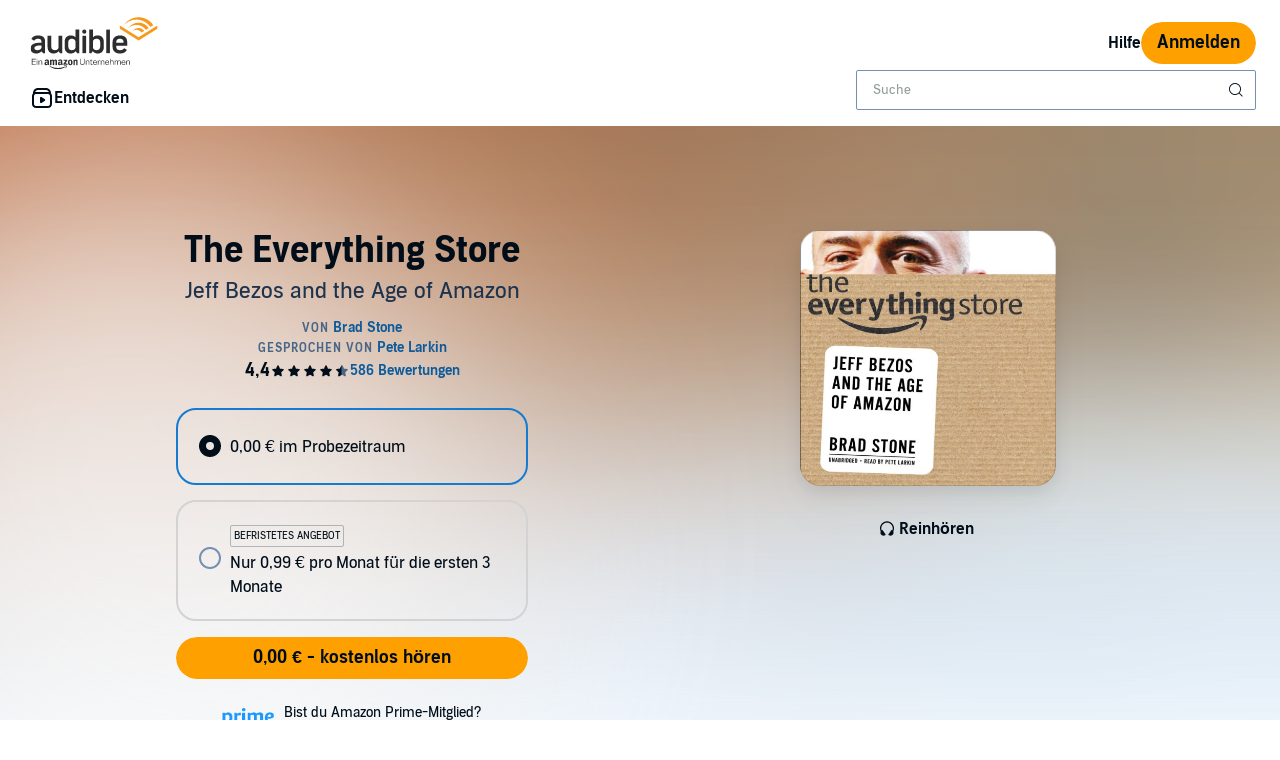

--- FILE ---
content_type: text/css
request_url: https://m.media-amazon.com/images/I/21LOsTtnjYL.css?AUIClients/AudibleWebNavigationAssets
body_size: 1155
content:
.bc-pub-clear-right{clear:right}.bc-list-horizontal.navigation-list-no-horizontal-spacing>li{margin:0}.navigation-cursor-hand{cursor:pointer}.overrideLinkStyle a{color:#000;white-space:nowrap}.overrideLinkStyle a:hover{color:#000}.adbl-nav-credit-column-wrapper{display:flex;flex-direction:row}.adbl-nav-credit-column-label{flex-grow:1}.adbl-nav-credit-column-value{align-self:flex-end;flex-grow:1;text-align:right;white-space:nowrap}.adbl-nav-notification-dot{display:inline-block;width:8px;height:8px;margin-bottom:1px;border-radius:50%;background-color:#FFA000}.adbl-nav-credit-warning-wrapper{display:flex;flex-direction:row}.navigation-add-to-home-screen-popover{position:fixed;z-index:99999;left:0;bottom:0;width:100%}.navigation-add-to-home-screen-popover .bc-popover-inner{position:relative;margin:0 10px;overflow:hidden}.navigation-add-to-home-screen-popover .navigation-add-to-home-screen-popover-close-button{padding:10px;margin-top:-10px;margin-right:-10px}.navigation-add-to-home-screen-popover .navigation-add-to-home-screen-popover-body img{display:inline-block;margin:-5px 2px;max-height:22px}.navigation-popover-padding-mini .bc-popover-inner{padding:10px}.navigation-header-cart{position:relative}.navigation-header-cart-count{display:inline-block;position:relative;top:-6px;margin-left:-2px;background-color:#ffad24;color:#010E19;border-radius:9px;font-size:12px;line-height:12px;min-width:18px;padding:3px;text-align:center}.navigation-header-cart-count.bc-hidden{display:none}.navigation-header-popover{min-width:180px}.navigation-header-popover .navigation-header-popover-dropdown .bc-icon{background-color:transparent}.navigation-header-popover-dropdown{width:310px}.navigation-header-popover-dropdown-heading{cursor:pointer;display:flex;align-items:center}.navigation-header-popover-dropdown-radio .bc-label-wrapper{padding:0}.navigation-header-popover-dropdown-divider{margin-left:-24px;margin-right:-24px}.bc-popover.navigation-header-popover .bc-popover-inner{padding:0}.navigation-header-popover-column-group{float:left;clear:none}.navigation-header-popover-column{float:left;width:187px}.navigation-header-popover-column.navigation-header-popover-column-image{width:auto}.bc-trigger-popover:hover~.navigation-header-popover,.navigation-header-popover:hover{display:block;visibility:visible}body:not(.navigation-initialized) .navigation-header-popover .bc-popover-beak{display:none}body:not(.navigation-initialized) .navigation-header-popover-column-wrapper{display:flex}body:not(.navigation-initialized) .navigation-header-popover-column-group{flex:1}a.navigation-dont-underline-on-hover:hover{text-decoration:none}a.navigation-dont-underline-on-hover:hover .navigation-do-underline-on-hover{text-decoration:underline}.navigation-header-logo{position:absolute;bottom:-40px;left:0}.navigation-header-logo.light-logo{display:unset}.navigation-header-logo.dark-logo{display:none}.navigation-header-search-wrapper{width:235px}.navigation-header-overlay.navigation-header-wrapper-outer{height:0;overflow:visible;position:relative;z-index:9999}.navigation-header-overlay .navigation-header-wrapper-inner{display:inline-block;width:100%}.bc-palette-inverse .navigation-header-wrapper-outer .bc-input{color:#FFF;background-color:rgba(180,180,180,.3);border:none}.bc-palette-inverse .navigation-header-wrapper-outer .bc-input::placeholder{color:#FFF}.navigation-image-modal-content.bc-modal-content{max-width:100%;position:relative;min-width:0}.navigation-image-modal-content.bc-modal-content .navigation-image-modal-close{position:absolute;z-index:999;top:0;right:0;cursor:pointer;padding:15px;background-color:rgba(255,255,255,.4)}.navigation-image-modal-content.bc-modal-content .navigation-image-modal-close:hover{background-color:rgba(255,255,255,.6)}.skip-links-wrapper-span{width:10%;margin-left:20%}.skip-links{clip:rect(0,0,0,0);position:absolute}.skip-links:focus{margin-top:1%;clip:auto;position:static}.skip-links~i{visibility:hidden}.skip-links:focus~i{visibility:visible}.search-widget-dark #search-bar-widget{border-color:#93ACCD;background-color:#102133}.search-widget-light #search-bar-widget{border-color:#4A6687;border-width:2px;background-color:#F1F7FE}.search-widget-dark #search-bar-widget::placeholder,.search-widget-dark .bc-autocomplete-icon::before{color:#93ACCD}.search-widget-light #search-bar-widget::placeholder,.search-widget-light .bc-autocomplete-icon::before{color:#4A6687}.search-widget-dark .bc-autocomplete-suggestions-wrapper{border-color:#93ACCD;background-color:#102133}.search-widget-light .bc-autocomplete-suggestions-wrapper{border-color:#4A6687}#search-bar-widget-section .search-widget-heading-text{font-style:normal;font-weight:700}.adbl-page.desktop #search-bar-widget-section .search-widget-heading-text{font-size:36px;line-height:42px}.adbl-page.mobile #search-bar-widget-section .search-widget-heading-text{font-size:24px;line-height:32px}#search-bar-widget-section .search-widget-subheading-text{font-style:normal;font-weight:400;font-size:16px;line-height:22px}#search-bar-widget-section .search-widget-subheading-text-dark{color:#DAE9F9}#search-bar-widget-section .search-widget-subheading-text-light{color:#010E19}

--- FILE ---
content_type: text/css; charset=utf-8
request_url: https://m.media-amazon.com/images/I/012TDX1mv5L.css?AUIClients/AudibleWebNotificationAssets
body_size: 46
content:
.adbl-issuer-icon,.adbl-issuer-icon-inline,.adbl-issuer-icon-inline-top,img.adbl-issuer-icon{max-width:inherit}.adbl-bank-icon,.adbl-issuer-icon{margin-right:8px}.adbl-issuer-icon-inline{margin:-3px 8px -3px 0}.adbl-issuer-icon-inline-top{margin:-3px 8px 0 0}.mfa-notification-large-primary-button{padding:3px 50px}.mfa-notification-large-secondary-button{height:70px;width:150px}.mfa-notification-large-secondary-button .bc-button-text .bc-button-text-inner{vertical-align:middle}.mfa-modal-header-no-bottom-padding .bc-modal-header{padding:15px 15px 0}.customer-notification-banner-type-IpRedirect{position:relative;z-index:100000000}

--- FILE ---
content_type: text/css; charset=utf-8
request_url: https://m.media-amazon.com/images/I/01PIy4uOPtL.css?AUIClients/AudibleWebSearchAssets
body_size: -127
content:
.bc-autocomplete-suggestions-below .search-advanced-suggestion-link{border-top:2px solid #EEE}.bc-autocomplete-suggestions-above .search-advanced-suggestion-link{border-bottom:2px solid #EEE}

--- FILE ---
content_type: image/svg+xml
request_url: https://d2jpk0qucvwmsj.cloudfront.net/mosaic-versions/dc9727bc-c4a1-4bdd-b846-ea304aa8de3e/www/assets/svg/check.svg
body_size: 270
content:
<svg width="24" height="24" viewBox="0 0 24 24" fill="none" xmlns="http://www.w3.org/2000/svg">
<path d="M10.1816 18.3395C9.94417 18.3267 9.71041 18.2295 9.52901 18.0481L5.08287 13.602C4.69235 13.2115 4.69235 12.5783 5.08287 12.1878C5.4734 11.7972 6.10656 11.7972 6.49708 12.1878L10.2582 15.9489L18.4343 7.77287C18.8248 7.38235 19.458 7.38235 19.8485 7.77287C20.239 8.1634 20.239 8.79656 19.8485 9.18709L10.9844 18.0512C10.7648 18.2708 10.4684 18.3669 10.1816 18.3395Z" fill="#010E19"/>
</svg>


--- FILE ---
content_type: image/svg+xml
request_url: https://d2jpk0qucvwmsj.cloudfront.net/mosaic-versions/dc9727bc-c4a1-4bdd-b846-ea304aa8de3e/www/assets/svg/more.svg
body_size: 294
content:
<svg width="24" height="24" viewBox="0 0 24 24" fill="none" xmlns="http://www.w3.org/2000/svg">
<path fill-rule="evenodd" clip-rule="evenodd" d="M10 5C10 3.89543 10.8954 3 12 3C13.1046 3 14 3.89543 14 5C14 6.10457 13.1046 7 12 7C10.8954 7 10 6.10457 10 5ZM10 12C10 10.8954 10.8954 10 12 10C13.1046 10 14 10.8954 14 12C14 13.1046 13.1046 14 12 14C10.8954 14 10 13.1046 10 12ZM12 17C10.8954 17 10 17.8954 10 19C10 20.1046 10.8954 21 12 21C13.1046 21 14 20.1046 14 19C14 17.8954 13.1046 17 12 17Z" fill="#010E19"/>
</svg>


--- FILE ---
content_type: image/svg+xml
request_url: https://d2jpk0qucvwmsj.cloudfront.net/mosaic-versions/dc9727bc-c4a1-4bdd-b846-ea304aa8de3e/www/assets/svg/error-circle.svg
body_size: 723
content:
<svg width="24" height="25" viewBox="0 0 24 25" fill="none" xmlns="http://www.w3.org/2000/svg">
<path fill-rule="evenodd" clip-rule="evenodd" d="M2 12.2229C2 6.70016 6.47726 2.2229 12 2.2229C17.5227 2.2229 22 6.70016 22 12.2229C22 17.7456 17.5227 22.2229 12 22.2229C6.47726 22.2229 2 17.7456 2 12.2229ZM12 4.2229C7.58183 4.2229 4 7.80473 4 12.2229C4 16.6411 7.58183 20.2229 12 20.2229C16.4182 20.2229 20 16.6411 20 12.2229C20 7.80473 16.4182 4.2229 12 4.2229Z" fill="#010E19"/>
<path fill-rule="evenodd" clip-rule="evenodd" d="M12 6.2229C12.5523 6.2229 13 6.67062 13 7.2229L13 13.2229C13 13.7752 12.5523 14.2229 12 14.2229C11.4477 14.2229 11 13.7752 11 13.2229L11 7.2229C11 6.67062 11.4477 6.2229 12 6.2229Z" fill="#010E19"/>
<path d="M10.75 16.9729C10.75 16.2825 11.3096 15.7229 12 15.7229C12.6904 15.7229 13.25 16.2825 13.25 16.9729C13.25 17.6633 12.6904 18.2229 12 18.2229C11.3096 18.2229 10.75 17.6633 10.75 16.9729Z" fill="#010E19"/>
</svg>


--- FILE ---
content_type: application/x-javascript; charset=utf-8
request_url: https://m.media-amazon.com/images/I/01r5Eg-lBZL._RC%7C11ZgIwnFQ8L.js,51I+5A2pRaL.js_.js?AUIClients/AudibleBuyBoxAssets
body_size: 9060
content:
(function(c){var d=window.AmazonUIPageJS||window.P,b=d._namespace||d.attributeErrors,a=b?b("AudibleAYCLBuyBoxAssets",""):d;a.guardFatal?a.guardFatal(c)(a,window):a.execute(function(){c(a,window)})})(function(c,d,b){c.when("AudiblejQuery","setReviewProductRatings","button","ready").execute(function(a,c,d){a(document).on("click",".adbl-buy-box-add-to-library",function(b){b.preventDefault();d.disable(a(this)[0]);a(this).find(".bc-button-text-inner").html(a("#adbl_web_buybox_adding_to_library").data("value"));
var e=a(this).attr("id");b=a("#csrfToken-"+e).val();a.ajax({url:"/a/pd/addToLibrary",data:{asin:e,csrfToken:b},success:function(b){a("#adbl-member-buy-box-"+e).parent().parent().parent().replaceWith(b);c.setReviewProductRatings(".asinForRatingStars",".adbl-prod-rate-review-bar-group",".adbl-prod-rate-review-bar",".adbl-prod-rate-review-bar-overall",".adbl-prod-rate-review-bar-performance",".adbl-prod-rate-review-bar-story")}});"undefined"!==typeof digitalData.product&&digitalData.product?digitalData.product[0].productInfo.productID=
e:digitalData.product=[{productInfo:{productID:e}}];_satellite.track("addToLibrary")})})});
/* ******** */
'use strict';(function(b){var d=window.AmazonUIPageJS||window.P,h=d._namespace||d.attributeErrors,e=h?h("AudibleBrickCitySharedAssets",""):d;e.guardFatal?e.guardFatal(b)(e,window):e.execute(function(){b(e,window)})})(function(b,d,h){function e(a){d.getSelection().selectAllChildren(document.getElementById(a))}function p(){var a=new URL(d.location.href),c=null;document.getElementById("share-location")&&(c=document.getElementById("share-location").value);return a.origin+a.pathname+"?source_code\x3dASSGB149080119000H\x26share_location\x3d"+
c}function k(a,c){c.updateDigitalData(function(c){c.sharedContentDestination=a});c.track("socialSharing")}b.when("AudiblejQuery","modal","ratingStarsInit","accessibleClick","ready").execute(function(a,c,e,d){var g,f,b;d.live(".review-ineligible-trigger",function(){g=a(this).attr("data-star-count");f=a(this).find(".bc-rating-stars");b=a(this).find(".bc-tooltip");digitalData.libraryAsin=this.getAttribute("asin");_satellite.track("audible.review.ineligible")});d.live(".adbl-mob-lib-actionsheet-rate-and-review",
function(){digitalData.libraryAsin=a(this).find('input[name\x3d"asin"]').val();_satellite.track("audible.review.ineligible")});d.live(".review-ineligible-modal.bc-modal-closeable",function(){f&&0<f.length&&(e.setStarCount(g,f[0]),b.addClass("bc-hidden"))})});"use strict";b.when("satelliteUtil","ready").execute(function(a){document.getElementById("adbl-social-icon-facebook")&&document.getElementById("adbl-social-icon-facebook").addEventListener("click",function(){k("Facebook",a)});document.getElementById("adbl-social-icon-twitter")&&
document.getElementById("adbl-social-icon-twitter").addEventListener("click",function(){k("Twitter",a)});document.getElementById("adbl-social-icon-pinterest")&&document.getElementById("adbl-social-icon-pinterest").addEventListener("click",function(){k("Pinterest",a)});if(/Android|webOS|iPhone|iPad|iPod|BlackBerry|IEMobile|Opera Mini/i.test(navigator.userAgent)){if(!document.getElementById("copy-link-modal-trigger"))return;document.getElementById("copy-link-popover-trigger").remove();document.getElementById("copy-link-popover").remove()}else{if(!document.getElementById("copy-link-popover-trigger"))return;
document.getElementById("copy-link-modal-trigger").remove();document.getElementById("copy-link-modal").remove()}var c=document.getElementById("adbl-social-sharing-copy-link-button"),b=c.querySelector(".bc-button-text-inner"),h=b.textContent,g=document.getElementById("copy-link-trigger-inner"),f=document.getElementById("copy-link-popover"),l=document.getElementById("copy-link-modal"),m=document.getElementById("copy-link-popover-trigger");document.getElementById("copy-link-modal-trigger");g.addEventListener("mouseover",
function(){e("copy-link-box")});m&&m.addEventListener("focusin",function(){e("copy-link-box")});g=new MutationObserver(function(a){a.forEach(function(a){if(a.target.classList.contains("show")||a.target.classList.contains("bc-hidden"))b.textContent=h})});f&&g.observe(f,{attributes:!0,attributeFilter:["class"]});l&&g.observe(l,{attributes:!0,attributeFilter:["class"]});var n=p();f=document.getElementById("copy-link-box");f.textContent=n;c.addEventListener("click",function(){e("copy-link-box");var a=
c.querySelector(".bc-button-text").dataset;try{document.execCommand("copy")?b.textContent=a.copyLinkSuccess:b.textContent=a.copyLinkFailure}catch(q){b.textContent=a.copyLinkFailure}});f.addEventListener("copy",function(){d.getSelection().toString().trim()===n&&k("Copy Link",a)})})});
/* ******** */
(function(k){var l=window.AmazonUIPageJS||window.P,t=l._namespace||l.attributeErrors,a=t?t("AudibleBuyBoxAssets",""):l;a.guardFatal?a.guardFatal(k)(a,window):a.execute(function(){k(a,window)})})(function(k,l,t){"use strict";k.when("AudiblejQuery","ajaxInitiator","refMarkers","satelliteUtil","ready").execute(function(a,c,b,e){function f(a){var c=a.closest(".adblBuyBoxArea").find(".adblBuyBoxAjaxError");c.find(".adblBuyBoxCartErrorAlert").addClass("bc-hidden");c.find(".adblBuyBoxAddToWishlistErrorAlert").addClass("bc-hidden");
c.find(".adblBuyBoxRemoveFromWishlistErrorAlert").addClass("bc-hidden");c.addClass("bc-hidden");a=a.find(".adblAddToCartButton");a.addClass("bc-button-disabled");a.find(".adblAddToCartText").addClass("bc-hidden");a.find(".adblAddingText").removeClass("bc-hidden");a.unbind("click")}function d(c,g){g=c.find(".adblGoToCartButton");c.find(".adblAddToCartButton").addClass("bc-hidden");g.removeClass("bc-hidden");if(n)n.incrementCartCount();else if((c=a("header .bc-icon-cart"))&&1===c.length){g=a("span.cart-num");
var b;0===g.length?(b=0,g=a("\x3cspan\x3e"),g.addClass("cart-num"),c.parent().parent().append(g)):b=parseInt(g.text(),10);g.html(b+1)}}function h(a,c){var b=a.closest(".adblBuyBoxArea").find(".adblBuyBoxAjaxError"),d=".adblBuyBoxCartErrorAlert";c.hasOwnProperty("responseJSON")&&"CART_MAX_ITEM_COUNT_EXCEEDED"===c.responseJSON.errorType&&(d=".adblBuyBoxCartCapacityExceededErrorAlert");b.find(d).removeClass("bc-hidden");b.removeClass("bc-hidden");a=a.find(".adblAddToCartButton");a.click(g);a.find(".adblAddingText").addClass("bc-hidden");
a.find(".adblAddToCartText").removeClass("bc-hidden");a.removeClass("bc-button-disabled")}function y(a,c){}function u(){var a={};a.preAjaxCallOperations=f;a.onAjaxSuccess=d;a.onAjaxFailure=h;a.onAjaxComplete=y;return a}function m(a){var c={},g={};c.url="/cart/add";c.operation="ADD_TO_CART";c.dataType="json";c.targetDiv=a;g.asin=a.find('input[name\x3d"asin"]').val();g.token=a.find('input[name\x3d"token"]').val();g.key=a.find('input[name\x3d"key"]').val();g.tr=a.find('input[name\x3d"tr"]').val();g.ct=
a.find('input[name\x3d"ct"]').val();c.data=g;return c}function g(g){g=a(g.target).closest(".adblAddToCart");var d=m(g),f=u();e.updateDigitalData(function(a){a.product?a.product[0].productInfo.productID=d.data.asin:a.product=[{productInfo:{productID:d.data.asin}}]});e.track("cartAdd");c.initiateAjaxCall(d,f);b.buildAndPost("cartAdd",g[0])}a(".adblAddToCartButton").click(g);a(".adblBuyForButton").click(function(){e.track("cartAdd")});a(".adblBuyForLink").on("click",function(a){a.preventDefault();e.track("cartAdd");
this.closest("form").submit()});var n;k.when("headerCart").execute(function(a){n=a})});k.when("AudiblejQuery","wishlistUtil","ajaxInitiator","refMarkers","satelliteUtil","ready").execute(function(a,c,b,e,f){function d(a){c.hideAllErrorMessages(a);a=a.find(".adblAddToWishlistButton, .adblAddToWishlistLink");c.showInterStateText(a,".adblAddingToWishlistText",".adblAddToWishlistText")}function h(a,b){b=a.find(".adblGoToWishlistButton, .adblGoToWishlistLink, .adblRemoveFromWishlistButton, .adblRemoveFromWishlistLink");
a=a.find(".adblAddToWishlistButton, .adblAddToWishlistLink");c.changeClickableStateOnSuccess(a,b,".adblRemovingFromWishlistText",".adblRemoveFromWishlistText")}function y(a,b){c.displayErrorMessageOnFailure(a,".adblBuyBoxAddToWishlistErrorAlert");a=a.find(".adblAddToWishlistButton, .adblAddToWishlistLink");a.click(m);c.changeClickableStateOnFailure(a,".adblAddingToWishlistText",".adblAddToWishlistText")}function u(a,c){}function m(g){var n=a(g.target).closest(".wishlist"),v=c.buildWishlistCaller(n,
"/wish-list/add","ADD_TO_WISHLIST"),n=c.buildWishlistCallback(d,h,y,u),z=a(g.target).closest("button").attr("contentType");f.updateDigitalData(function(a){a.clickedAsinContentType=z;a.product?a.product[0].productInfo.productID=v.data.asin:a.product=[{productInfo:{productID:v.data.asin}}]});f.track("wishlistAddClick");b.initiateAjaxCall(v,n);e.buildAndPost("wishlistAddClick",g.target)}a(".adblAddToWishlistButton, .adblAddToWishlistLink").click(m)});k.when("AudiblejQuery","wishlistUtil","ajaxInitiator",
"refMarkers","satelliteUtil","ready").execute(function(a,c,b,e,f){function d(a){c.hideAllErrorMessages(a);a=a.find(".adblRemoveFromWishlistButton, .adblRemoveFromWishlistLink");c.showInterStateText(a,".adblRemovingFromWishlistText",".adblRemoveFromWishlistText")}function h(a,b){document.querySelector(".music-component-wishlist-button .mosaic-buybox-button")&&(b=a.find(".adblGoToWishlistButton, .adblGoToWishlistLink, .adblRemoveFromWishlistButton, .adblRemoveFromWishlistLink"),a=a.find(".adblAddToWishlistButton, .adblAddToWishlistLink"),
c.changeClickableStateOnSuccess(b,a,".adblAddingToWishlistText",".adblAddToWishlistText"))}function y(a,b){c.displayErrorMessageOnFailure(a,".adblBuyBoxRemoveFromWishlistErrorAlert");a=a.find(".adblRemoveFromWishlistButton, .adblRemoveFromWishlistLink");a.click(m);c.changeClickableStateOnFailure(a,".adblRemovingFromWishlistText",".adblRemoveFromWishlistText")}function u(a,c){k.now("WishlistAssets").execute(function(a){null!==a&&a!==t&&a.handleRemoveFromWishlist()})}function m(g){var n=a(g.target).closest(".wishlist"),
v=c.buildWishlistCaller(n,"/wish-list/remove","REMOVE_FROM_WISHLIST"),z=c.buildWishlistCallback(d,h,y,u),m=n.find("[data-asin]");f.updateDigitalData(function(a){a.clickedAsin=m.data("asin");a.clickedAsinContentType=m.data("content-type")});f.track("wishlistRemoveClick");b.initiateAjaxCall(v,z);e.buildAndPost("wishlistRemoveClick",g.target)}a(".adblRemoveFromWishlistButton, .adblRemoveFromWishlistLink").click(m)});k.when("AudiblejQuery","ready").register("wishlistUtil",function(a){return{buildWishlistCaller:function(a,
b,e){var f={},d={};f.url=b;f.operation=e;f.dataType="json";f.targetDiv=a;d.asin=a.find('input[name\x3d"asin"]').val();d.token=a.find('input[name\x3d"token"]').val();d.key=a.find('input[name\x3d"key"]').val();f.data=d;return f},buildWishlistCallback:function(a,b,e,f){var d={};d.preAjaxCallOperations=a;d.onAjaxSuccess=b;d.onAjaxFailure=e;d.onAjaxComplete=f;return d},hideAllErrorMessages:function(a){var b=document.querySelector(".music-component-wishlist-button .mosaic-buybox-button")?"mosaic-hidden":
"bc-hidden";a=a.closest(".adblBuyBoxArea").find(".adblBuyBoxAjaxError");a.find(".adblBuyBoxCartErrorAlert").addClass(b);a.find(".adblBuyBoxAddToWishlistErrorAlert").addClass(b);a.find(".adblBuyBoxRemoveFromWishlistErrorAlert").addClass(b);a.addClass(b)},showInterStateText:function(a,b,e){var f=!!document.querySelector(".music-component-wishlist-button .mosaic-buybox-button"),d=f?"mosaic-hidden":"bc-hidden";a.addClass(f?"mosaic-button-disabled":"bc-button-disabled");a.find(e).addClass(d);a.find(b).removeClass(d)},
changeClickableStateOnSuccess:function(a,b,e,f){var d=!!document.querySelector(".music-component-wishlist-button .mosaic-buybox-button"),h=d?"mosaic-hidden":"bc-hidden",d=d?"mosaic-button-disabled":"bc-button-disabled";a.addClass(h);b.find(e).addClass(h);b.find(f).removeClass(h);b.removeClass(d);b.removeClass(h)},displayErrorMessageOnFailure:function(a,b){var e=document.querySelector(".music-component-wishlist-button .mosaic-buybox-button")?"mosaic-hidden":"bc-hidden";a=a.closest(".adblBuyBoxArea").find(".adblBuyBoxAjaxError");
a.find(b).removeClass(e);a.removeClass(e)},changeClickableStateOnFailure:function(a,b,e){var f=!!document.querySelector(".music-component-wishlist-button .mosaic-buybox-button"),d=f?"mosaic-hidden":"bc-hidden",f=f?"mosaic-button-disabled":"bc-button-disabled";a.find(b).addClass(d);a.find(e).removeClass(d);a.removeClass(f)}}});k.when("AudiblejQuery","refMarkers","focus","Spinner","button","modal","parentalControls","satelliteUtil","minervaBridgeUtil","ready").execute(function(a,c,b,e,f,d,h,y,u){function m(a){switch(a){case "desktop":a=
"dt";break;case "mobile":a="mb";break;case "tablet":a="tb";break;default:a="tb"}return a}function g(a){return b.change({focusElement:a.focusElement.find("button:eq(0)").get(0)||a.focusElement.get(0),focusContainer:a.focusContainer})}function n(c){var b=a(c.evt.target).closest(".adblBuyBoxArea"),d=b.find(".adblCalltoActionContainer").first(),b=b.find(c.id),e=document.getElementById("discovery_buyBox_moreOptions_tray");b.addClass("buyBoxCurrentAction").slideDown(g({focusElement:b,focusContainer:e}));
d.slideUp();y.track(c.tracker)}function v(c){var b=a(c.evt.target).closest(".adblBuyBoxArea"),d=b.find(".adblCalltoActionContainer");c=b.find(c.id);b=document.getElementById("discovery_buyBox_moreOptions_tray");d.slideDown(g({focusElement:d,focusContainer:b}));c.removeClass("buyBoxCurrentAction").slideUp()}function z(a){y.updateDigitalData(function(c){c.product?c.product[0].productInfo.buyNowType=a:c.product=[{productInfo:{buyNowType:a}}]})}function r(g,e,v,n,x){if(g.find("button").is(":disabled"))return!1;
var q=g.get(0),u=(x=q.classList.contains("mosaic-buybox-button"))?q:q.querySelector(".bc-button-text-inner"),k=u.textContent,r=x?q.dataset:q.querySelector(".bc-button-text").dataset;x=r.loading;var l=void 0;x?(f.disable(q),u.textContent=x):l=B(n,g);z(e);c.post(v+m(a(".deviceType").val()));y.track(e);var w=q.closest("form"),p=function(){f.enable(q);u.textContent=k;l&&l.stop()},A=function(){return h.canPurchaseProceed(function(a){a?w.submit():p()})};x&&r.showConfirmModal?function(){var c=document.getElementById("confirm-modal"),
g=function(){d.open(c);b.change({focusElement:c.querySelector(b.FOCUSABLE_SELECTOR),isFocusOnLayer:!0})};r.modalInit?g():a.ajax({url:"/order-lookup/asin",method:"POST",contentType:"application/json",data:JSON.stringify({asins:[w.elements.asin.value],token:w.elements.token.value,key:w.elements.key.value}),dataType:"json",success:function(a){a.url?(r.modalInit="true",document.getElementById("adbl-review-previous-order-button").querySelector(".bc-button-text").setAttribute("href",a.url),document.getElementById("adbl-place-new-order-button").addEventListener("click",
A),c.querySelector(".modal-close").addEventListener("click",p),c.addEventListener("click",function(a){a.target.classList.contains("bc-modal-closeable")&&p()}),g()):A()}}).fail(A)}():A();return!1}function B(a,c){var b=e.DISPLAY_TYPE_TRANSPARENT;a=new e(c.closest(a).get(0),b);a.start();return a}var C=void 0;k.when("tray").execute(function(a){return C=a});var p=!1;a("#discovery_buyBox_moreOptions").click(function(){p=!0});a("#discovery_buyBox_moreOptions_tray").find(".bc-trigger").click(function(){p=
!1});a("#discovery_buyBox_moreOptions_modal").find(".bc-trigger").click(function(){p=!1});var D=(new l.URLSearchParams(l.location.search)).get("showConfirmPurchase");a(".adblConfirmCreditPurchase").css("display","none").removeClass("bc-hidden");a(".adblConfirmCashPurchase").css("display","none").removeClass("bc-hidden");a(".adblConfirmEnterprisePurchase").css("display","none").removeClass("bc-hidden");a(".adblDiscoveryConfirmCreditPurchase").css("display","none").removeClass("bc-hidden");a(".adblConfirmAccessWithToken.bc-hidden").css("display",
"none").removeClass("bc-hidden");a(".adblDiscoveryConfirmCashPurchase").css("display","none").removeClass("bc-hidden");a(".adblBuyNowWithCredit").click(function(b){b={evt:b,id:".adblConfirmCreditPurchase",tracker:"buyNowCreditCartAddClick"};c.post("1clk_bb_shw_bn_1crdt_"+m(a(".deviceType").val()));n(b)});a(".adblConfirmCreditCancelButton").click(function(b){v({evt:b,id:".adblConfirmCreditPurchase"});c.post("1clk_bb_cncl_crdt_cnfrm_"+m(a(".deviceType").val()))});a(".adblBuyNowCashButton").click(function(b){b=
{evt:b,id:".adblConfirmCashPurchase",tracker:"buyNowCashCartAddClick"};c.post("1clk_bb_shw_bn_cash_"+m(a(".deviceType").val()));a("channelLiteProduct").length&&c.post("1clk_bb_shw_audshw_add2lib4cash_"+m(a(".deviceType").val()));var d=a(b.evt.target).closest(".adblBuyBoxArea"),g=d.find(".adblCalltoActionContainer").first();0===d.parent().find(".adblBuyBoxArea \x3e .adblConfirmCashPurchase").length&&g.after(d.find(b.id));n(b)});"true"===D&&(a(".adblBuyNowCashButton").trigger("click"),document.getElementById("adbl-buy-box-area").scrollIntoView());
a(".adblConfirmCashCancelButton").click(function(b){"true"===D&&u.closeWebView();v({evt:b,id:".adblConfirmCashPurchase"});c.post("1clk_bb_cncl_csh_cnfrm_"+m(a(".deviceType").val()));a("channelLiteProduct").length&&c.post("1clk_bb_cncl_audshw_cnfrm_"+m(a(".deviceType").val()))});a(".enterprisePurchaseButton").click(function(b){b={evt:b,id:".adblConfirmEnterprisePurchase",tracker:"enterpriseAddToLibraryClick"};c.post("1clk_bb_shw_ntprs_purchs_"+m(a(".deviceType").val()));n(b)});a(".adblConfirmEnterpriseCancelButton").click(function(b){v({evt:b,
id:".adblConfirmEnterprisePurchase"});c.post("1clk_bb_cncl_ntprs_cnfrm_"+m(a(".deviceType").val()))});a(".adblDiscoveryBuyNowWithCreditButton").click(function(b){b={evt:b,id:".adblDiscoveryConfirmCreditPurchase",tracker:"buyNowCreditCartAddClick"};var d="";a(b.evt.target).attr("data-credit")!==t?d=a(b.evt.target).attr("data-credit"):a(b.evt.target).parent().attr("credit")!==t&&(d=a(b.evt.target).parent().attr("credit"));y.updateDigitalData(function(a){a.creditPrice=d});c.post("1clk_bb_shw_bn_1crdt_"+
m(a(".deviceType").val()));var g=a(b.evt.target).closest(".adblBuyBoxArea"),e=g.find(".adblCalltoActionContainer").first();0===g.parent().find(".adblBuyBoxArea \x3e .adblDiscoveryConfirmCreditPurchase").length&&e.after(g.find(b.id));n(b)});a(".adblDiscoveryConfirmCreditCancelButton").click(function(b){v({evt:b,id:".adblDiscoveryConfirmCreditPurchase"});c.post("1clk_bb_cncl_crdt_cnfrm_"+m(a(".deviceType").val()))});a(".adblConfirmAccessTokenCancelButton").click(function(b){v({evt:b,id:".adblConfirmAccessWithToken"});
c.post("1clk_bb_cncl_acss_tkn_cnfrm_"+m(a(".deviceType").val()))});a(".adblAccessNowWithTokenButton").click(function(b){b={evt:b,id:".adblConfirmAccessWithToken",tracker:"accessWithTokenClick"};c.post("1clk_bb_shw_bn_acss_tkn_"+m(a(".deviceType").val()));var d=a(b.evt.target).closest(".adblBuyBoxArea"),g=d.find(".adblCalltoActionContainer").first();0===d.parent().find(".adblBuyBoxArea \x3e .adblConfirmAccessWithToken").length&&g.after(d.find(b.id));n(b)});a(".adblConfirmCreditPurchaseButton").click(function(b){return r(a(this),
"buyNowCreditPurchase","1clk_bb_cnfrm_crdt_purchs_","#adbl-confirm-credit-purchase",b)});a(".adblBuyNowLogInButton").click(function(b){b="#adbl-confirm-cash-purchase"+m(a(".deviceType").val());z("buyNowCashCartAddClick");c.post(b);y.track("buyNowCashCartAddClick")});a(".adblConfirmCashPurchaseButton").click(function(b){b=r(a(this),"buyNowCashPurchase","1clk_bb_cnfrm_csh_purchs_","#adbl-confirm-cash-purchase",b);a("channelLiteProduct").length&&c.post("1clk_bb_cnfm_audshw_purchs_"+m(a(".deviceType").val()));
return b});a(".adblDiscoveryConfirmCreditPurchaseButton").click(function(b){return r(a(this),"buyNowCreditPurchase","1clk_bb_cnfrm_crdt_purchs_","#adbl-confirm-credit-purchase",b)});a(".adblConfirmAccessWithTokenButton").click(function(b){return r(a(this),"getAccessWithToken","1clk_bb_cnfrm_acss_w_tkn_","#adbl-confirm-access-token",b)});var x=document.getElementById("discovery_buyBox_moreOptions_modal");x&&a("#paymentsWidgetDialog").find(".bc-trigger").find(".bc-icon-close").click(function(a){p&&
(a.preventDefault(),a.stopPropagation(),d.toggle(x))});var q=document.getElementById("discovery_buyBox_moreOptions_tray");q&&a("#paymentsWidgetDialog").find(".payments-widget-close-dialog").click(function(a){p&&(a.preventDefault(),a.stopPropagation(),C.toggle(q))});a(".adblConfirmCashPurchaseButtonVoltron").click(function(b){a(this).closest("form").submit()});a(".adblConfirmCreditPurchaseButtonVoltron").click(function(b){a(this).closest("form").submit()});var w=document.getElementById("coupon-discount-badge")||
document.getElementById("coupon-discount-badge-mobile"),A=document.getElementById("adbl-confirm-cash-purchase");w&&A&&(w=w.cloneNode(!0),w.id+="-confirm-box",A.prepend(w))});k.when("AudiblejQuery","countdownTimer","ready").register("specialPromoBuyBoxCallBacks",function(a,c){a("#showSpecialPromoTray").length||c.start();return{addToSpecialPromoTrayCallBack:function(b){var c=b.next(".spActionData").data("asin");b.addClass("bc-pub-hidden");a(".sp-in-selection-"+c).removeClass("bc-pub-hidden");a(".sp-add-to-selection-"+
c).addClass("bc-pub-hidden")},removeFromSpecialPromoTrayCallBack:function(b){b=b.next(".spActionData").data("asin");a('.addToSpecialPromoTrayBtn button[data-asin\x3d"'+b+'"]').parent(".addToSpecialPromoTrayBtn").removeClass("bc-pub-hidden");a(".sp-in-selection-"+b).addClass("bc-pub-hidden");a(".sp-add-to-selection-"+b).removeClass("bc-pub-hidden")}}});"use strict";k.when("AudiblejQuery","cloudPlayerLauncher","ready").execute(function(a,c){a(document).on("click",".adblBuyBoxListenNow",function(b){b.preventDefault();
b=a(this).children(".bc-button-text").attr("asin");null!==b&&b!==t&&c.openCloudPlayer(b,"a_ownedbuybox_cloudplayer")})});k.when("AudiblejQuery","geoRights","paymentsWidget","apxWidgetDialog","issuerIconUtility","focus","satelliteUtil","ready").execute(function(a,c,b,e,f,d,h){function y(b){if("undefined"===typeof b||null===b)a("#adbl-payment-instrument-details").addClass("bc-hidden"),a("#adbl-payment-invalid-instr-error").addClass("bc-hidden"),a("#adbl-payment-geoblocked-instr-error").addClass("bc-hidden"),
a("#adbl-payment-noInstr-error").removeClass("bc-hidden"),a(".adblConfirmCashPurchaseButton").hasClass("bc-button-disabled")||(a(".adblConfirmCashPurchase").find('input[name\x3d"paymentId"]').val(""),a(".adblAndroidConfirmCashPurchase").find('input[name\x3d"paymentId"]').val(""),g());else{var d=a("#adbl-confirm-cash-purchase-form");d.find('input[name\x3d"paymentId"]').val();var e=b.paymentId;b.isValid?c.validateGeoRights(d,b.billingAddressId).then(function(c){if(c){c=b.paymentId;for(var d=a(".adblPaymentInstrumentDetails").find(".buy-box-issuer-icon"),
g=0;g<d.length;g++)f.updateImage(d.get(g),b);a(".adblPaymentInstrumentDesc").find(".adblCCTail").html(b.tail);a(".adblConfirmCashPurchase").find('input[name\x3d"paymentId"]').val(c);a(".adblAndroidConfirmCashPurchase").find('input[name\x3d"paymentId"]').val(c);a("#adbl-payment-instrument-details").removeClass("bc-hidden");a("#adbl-payment-invalid-instr-error").addClass("bc-hidden");a("#adbl-payment-noInstr-error").addClass("bc-hidden");a("#adbl-payment-geoblocked-instr-error").addClass("bc-hidden");
(a(".adblConfirmCashPurchaseButton").hasClass("bc-button-disabled")||a(".adblConfirmCashPurchaseButton").prop("disabled"))&&m()}else u(b)},function(){u(b)}):(a("#adbl-payment-instrument-details").addClass("bc-hidden"),a("#adbl-payment-noInstr-error").addClass("bc-hidden"),a("#adbl-payment-geoblocked-instr-error").addClass("bc-hidden"),a("#adbl-payment-invalid-instr-error").removeClass("bc-hidden"),a(".adblConfirmCashPurchaseButton").hasClass("bc-button-disabled")||g(),a(".adblConfirmCashPurchase").find('input[name\x3d"paymentId"]').val(e))}}
function u(b){b=b.paymentId;a("#adbl-payment-instrument-details").addClass("bc-hidden");a("#adbl-payment-noInstr-error").addClass("bc-hidden");a("#adbl-payment-invalid-instr-error").addClass("bc-hidden");a("#adbl-payment-geoblocked-instr-error").removeClass("bc-hidden");a(".adblConfirmCashPurchaseButton").hasClass("bc-button-disabled")||(a(".adblConfirmCashPurchase").find('input[name\x3d"paymentId"]').val(b),a(".adblAndroidConfirmCashPurchase").find('input[name\x3d"paymentId"]').val(b),g())}function m(){a(".adblConfirmCashPurchaseButton").removeClass("bc-button-disabled");
a(".adblConfirmCashPurchaseButton").find("button").prop("disabled",!1);a(".adblConfirmCashPurchaseButton").removeAttr("disabled")}function g(){a(".adblConfirmCashPurchaseButton").addClass("bc-button-disabled");a(".adblConfirmCashPurchaseButton").find("button").prop("disabled",!0)}function n(a,b){!a.data("shift-focus")&&b&&(a=b.querySelector(d.FOCUSABLE_SELECTOR))&&d.change({focusElement:a,isFocusOnLayer:!0})()}a(".changePaymentInstr").click(function(c){c.preventDefault();h.track("switchPaymentMethod");
e.doesDialogExist()?e.toggle():(c=a(this),b.openPaymentsWidgetView(b.PAYMENTS_LIST_VIEW_NAME),n(c,document.getElementById("paymentsWidgetDialog")))});a(".addnewAddress").click(function(c){c.preventDefault();c=a(this);b.openPaymentsWidgetView(b.ADD_ADDRESS_VIEW_NAME);n(c,document.getElementById("paymentsWidgetDialog"))});b.on("addAddress",function(b,d){if("undefined"!==typeof d&&null!==d&&!1!==d.success){var g=d.addressId;if("undefined"===typeof g||null===g)return null;var e=a(".buyBoxCurrentAction #adbl-address-error");
c.validateGeoRights(e,g).then(function(b){if(b){e.addClass("bc-hidden");(a(".adblConfirmCashPurchaseButton").hasClass("bc-button-disabled")||a(".adblConfirmCashPurchaseButton").prop("disabled"))&&m();if(a(".adblDiscoveryConfirmCreditPurchaseButton").hasClass("bc-button-disabled")||a(".adblDiscoveryConfirmCreditPurchaseButton").prop("disabled"))a(".adblDiscoveryConfirmCreditPurchaseButton").removeClass("bc-button-disabled"),a(".adblDiscoveryConfirmCreditPurchaseButton").find("button").prop("disabled",
!1),a(".adblDiscoveryConfirmCreditPurchaseButton").removeAttr("disabled");if(a(".adblConfirmAccessWithTokenButton").hasClass("bc-button-disabled")||a(".adblConfirmAccessWithTokenButton").prop("disabled"))a(".adblConfirmAccessWithTokenButton").removeClass("bc-button-disabled"),a(".adblConfirmAccessWithTokenButton").find("button").prop("disabled",!1),a(".adblConfirmAccessWithTokenButton").removeAttr("disabled");a("#adbl-confirm-credit-purchase-form").find('input[name\x3d"addressId"]').val(g);a(".adblConfirmCashPurchase").find('input[name\x3d"addressId"]').val(g);
a("#adbl-confirm-access-token-form").find('input[name\x3d"addressId"]').val(g)}else l.location.reload()},function(){l.location.reload()})}});b.on("confirmSelectedPayment",function(a,b){"undefined"!==typeof b&&null!==b&&y(b.paymentInstrument)});b.on("addPayment",function(a,c){"undefined"!==typeof c&&null!==c&&c.success&&b.isPaymentsWidgetDialogOpen()&&y(c.paymentInstrument)})});k.when("AudiblejQuery","ajaxInitiator","ready").register("geoRights",function(a,c){function b(b){return new Promise(function(c,
d){a.ajax({url:b.url,type:"POST",async:!0,dataType:b.dataType,data:b.data}).done(function(a){c(a.success)}).fail(function(a){d(!1)})})}return{validateGeoRights:function(a,c){var d={},h={};d.url="/a/buy-box/validate";d.operation="VALIDATE_GEO_RIGHTS";d.dataType="json";d.targetDiv=a;a=a.parent().find("form");h.asin=a.find('input[name\x3d"asin"]').val();h.asin&&0!==h.asin.length||(h.asin=a.find('input[name\x3d"giftAsin"]').val());h.token=a.find('input[name\x3d"token"]').val();h.key=a.find('input[name\x3d"key"]').val();
h.billingAddressId=c;d.data=h;return b(d)}}});"use strict";k.when("AudiblejQuery","setReviewProductRatings","ready").execute(function(a,c){c.setReviewProductRatings(".asin-for-rating-stars",".ratings-csrf-token",".adbl-prod-rate-review-bar-group",".adbl-prod-rate-review-bar",".adbl-prod-rate-review-bar-overall",".adbl-prod-rate-review-bar-performance",".adbl-prod-rate-review-bar-story")});k.when("AudiblejQuery","countdownTimer").execute(function(a,c){function b(a){a.closest(".adblBuyBoxContainer").find(".adblBuyNowCashButton, .adblBuyNowWithCredit").off("click").on("click",
function(){var a=e();a.cic="se";a.ref="a_bb_cic_se";var b=l.location.href.replace(l.location.search,""),c="?",f;for(f in a)a.hasOwnProperty(f)&&(c+=encodeURIComponent(f)+"\x3d"+encodeURIComponent(a[f])+"\x26");l.location.href=b+c})}function e(){var a={};l.location.search.slice(1).split("\x26").map(function(a){return a.split("\x3d")}).reduce(function(a,b){var c=b[0];b=b[1];c&&0!==c.length&&(a[decodeURIComponent(c)]=decodeURIComponent(b));return a},a);return a}c.start();c.on("audibleCountdownTimerEnded",
function(c,d){c=a("#"+d);c.hide();d=c.closest(".adblSaleTimerContainer");d.find(".adblSaleHasEnded").show();d.find(".adblSaleEndsIn").hide();b(c)})});"use strict";k.when("AudiblejQuery","cloudPlayerLauncher","minervaBridgeUtil","refMarkerCommonUtil","satelliteUtil","ready").execute(function(a,c,b,e,f){function d(a){if(0<a.length&&null===b){var d=a.attr("asin"),e=a.attr("contentDeliveryType"),g=a.attr("audibleAsin"),f="true"===a.attr("shouldUseAmazonCloudPlayer");a="true"===a.attr("isMobileCloudPlayer");
null!==d&&d!==t&&(f&&null!==g&&g!==t?c.openCloudPlayer(g,"adbl_pdp_cloudplayer_dt",{isAmazonLaunch:f,amazonAsin:d,useRelativeUrl:!0,isMobile:a}):c.openCloudPlayer(d,"a_minerva_cloudplayer_[ASIN]".replace("[ASIN]",d),{contentDeliveryType:e,isMobile:a}))}}function h(a,b){var c=b.getAttribute("asin"),d=b.getAttribute("contentType"),e=b.getAttribute("asinListIndex");f.updateDigitalData(function(a){a.clickedAsin=c;a.clickedAsinContentType=d;e&&(a.clickedAsinListIndex=parseInt(e,10)+1)});f.track(a)}a(document).on("click",
".adblBuyBoxMinervaPlayNow",function(b){b.preventDefault();e.sendRefMarker("_1clk_bb_pl_",a(".deviceType").val());this.classList.contains("mosaic-buybox-button")?(h("oneClickPlay",this),d(a(this))):(h("oneClickPlay",this.querySelector('button[name\x3d"playButton"]')),d(a(this).children(".bc-button-text")))});a(document).on("click",".adblBuyBoxMinervaResume",function(b){b.preventDefault();e.sendRefMarker("_1clk_bb_rs_",a(".deviceType").val());this.classList.contains("mosaic-buybox-button")?(h("oneClickPlay",
this),d(a(this))):(h("oneClickPlay",this.querySelector('button[name\x3d"resumeButton"]')),d(a(this).children(".bc-button-text")))});a(document).on("click",".adblBuyBoxMinervaPlayNowConsumable",function(b){b.preventDefault();d(a(this))});a(document).on("click",".adblBuyBoxMinervaPause",function(b){b.preventDefault();e.sendRefMarker("_1clk_bb_ps_",a(".deviceType").val());this.classList.contains("mosaic-buybox-button")?h("oneClickPause",this):h("oneClickPause",this.querySelector('button[name\x3d"pauseButton"]'))})});
"use strict";k.when("AudiblejQuery","minervaBridgeUtil","modal","ready").execute(function(a,c,b){function e(a,d,e){if(c.on1ClickPlayButtonAction){if(e=d.getAttribute("asin"),d=d.getAttribute("contentDeliveryType"),e)c.on1ClickPlayButtonAction(a,e,d,!1,null)}else b.toggle(e)}function f(){return function(b,c,e){for(var f=document.getElementsByClassName("adblBuyBoxMinervaPlayNow"),r=0;r<f.length;r++){var B=f[r].parentElement,C=f[r],p=B.querySelector(".adblBuyBoxMinervaPause"),B=B.querySelector('button[name\x3d"playButton"]'),
D=B.getAttribute("asin");B.getAttribute("contentDeliveryType")!==m.PODCAST_PARENT&&(D!==t&&D===b&&c===l.PLAYING?h(C,p):d(C,p))}if(e){var x;try{x=JSON.parse(e)}catch(F){x=null}if(x&&x.parentAsin){var q=a(".adblBuyBoxMinervaAllCaughtUpSection[data-asin\x3d"+x.parentAsin+"]").first();if(q&&0!==q.length){b=q.siblings(".adblBuyBoxMinervaPlayNowSection");e=q.data("asin");var f=q.data("token"),w=b.find(".adblBuyBoxMinervaPlayNow"),p=b.find(".adblBuyBoxMinervaPause"),A=b.find(".adblBuyBoxMinervaResume");
c===l.PLAYING?(w.addClass("bc-hidden"),p.removeClass("bc-hidden"),q.addClass("bc-hidden"),A.addClass("bc-hidden")):k(e,f).then(function(a){a&&a.state!==t&&"PLAY"!==a.state?"RESUME"===a.state?(w.addClass("bc-hidden"),q.addClass("bc-hidden"),A.removeClass("bc-hidden")):(w.addClass("bc-hidden"),q.removeClass("bc-hidden"),A.addClass("bc-hidden")):(w.removeClass("bc-hidden"),q.addClass("bc-hidden"),A.addClass("bc-hidden"));p.addClass("bc-hidden")})}}}}}function d(a,b){a.classList.contains("bc-hidden")&&
a.classList.remove("bc-hidden");b.classList.contains("bc-hidden")||b.classList.add("bc-hidden")}function h(a,b){a.classList.contains("bc-hidden")||a.classList.add("bc-hidden");b.classList.contains("bc-hidden")&&b.classList.remove("bc-hidden")}function k(a,b){return fetch("/listening-progress-state?asin\x3d"+a+"\x26token\x3d"+b).then(function(a){return a.json()})}if(c){var l={PLAYING:"PLAYING",PAUSED:"PAUSED"},m={PODCAST_PARENT:"PodcastParent"};c.on1ClickPlayButtonAction&&(c.onNativePlayerChangeState=
f(),c.on1ClickPlayButtonAction("REGISTER",null,null,!1,null));a(document).on("click",".adblBuyBoxMinervaPlayNow",function(b){b.preventDefault();b=this.querySelector('button[name\x3d"playButton"]');var c=a(this).parent().find(".adblBuyBoxMinervaPlayNowNoJSBridgeModal")[0];e("PLAY",b,c)});a(document).on("click",".adblBuyBoxMinervaResume",function(b){b.preventDefault();b=this.querySelector('button[name\x3d"resumeButton"]');var c=a(this).parent().find(".adblBuyBoxMinervaPlayNowNoJSBridgeModal")[0];e("PLAY",
b,c)});a(document).on("click",".adblBuyBoxMinervaPause",function(b){b.preventDefault();b=this.querySelector('button[name\x3d"pauseButton"]');var c=a(this).parent().find(".adblBuyBoxMinervaPlayNowNoJSBridgeModal")[0];e("PAUSE",b,c)});a(document).on("click",".adblBuyBoxMinervaPlayNowConsumable",function(b){b.preventDefault();b=a(this)[0];var c=a(this).parent().find(".adblBuyBoxMinervaPlayNowNoJSBridgeModal")[0];e("PLAY",b,c)})}});k.when("AudiblejQuery","modal","refMarkerCommonUtil","satelliteUtil",
"ready").execute(function(a,c,b,e){a(document).on("click",".adbl-buybox-review-ineligibility-alert",function(c){c.preventDefault();var d=a(this)[0].querySelector('button[name\x3d"adblBuyBoxReviewAlertButton"]').getAttribute("asin");b.sendRefMarker("_1clk_bb_inlegrnr_",a(".deviceType").val());e.updateDigitalData(function(a){a.clickedAsin=d});e.track("adblBuyBoxReviewIneligibleAlert")})});k.when("AudiblejQuery","refMarkers","ready").execute(function(a,c){k.register("refMarkerCommonUtil",function(){var a=
{getAbbreviatedDeviceType:function(a){switch(a){case "desktop":a="dt";break;case "mobile":a="mb";break;case "tablet":a="tb";break;default:a="dt"}return a},sendRefMarker:function(e,f){"undefined"!==typeof digitalData&&digitalData&&digitalData.page&&digitalData.page.category&&digitalData.page.category.pageType?c.post(c.abbreviate(digitalData.page.category.pageType,3)+e+a.getAbbreviatedDeviceType(f)):c.post("unk"+e+a.getAbbreviatedDeviceType(f))}};return a})});"use strict";k.when("AudiblejQuery","ready").register("minervaBridgeUtil",
function(a){a=["MobileJavaScriptBridge","AndroidJavaScriptBridge","StoreHandler"];a:{for(var c=0;c<a.length;++c){var b=a[c];if("undefined"!==typeof l[b]&&l[b]){a=l[b];break a}}a=null}return a});"use strict";k.when("AudiblejQuery","minervaBridgeUtil","refMarkerCommonUtil","Spinner","button","satelliteUtil","ready").execute(function(a,c,b,e,f,d){function h(a){a.hasClass("bc-hidden")&&a.removeClass("bc-hidden")}function k(a){a=new e(a.get(0),e.DISPLAY_TYPE_DEFAULT);a.start();return a}function u(a){a&&
a instanceof e&&(a.stop(),a.remove())}function m(a,b){b=b.closest(".adblBuyBoxArea").find(".adblBuyBoxAjaxError");h(b.find(a));h(b)}function g(a,b){b=b.closest(".adblBuyBoxArea").find(".adblBuyBoxAjaxError");a=b.find(a);a.hasClass("bc-hidden")||a.addClass("bc-hidden");b.hasClass("bc-hidden")||b.addClass("bc-hidden")}function n(b){a(b).each(function(a,b){f.disable(b)})}function v(b){a(b).each(function(a,b){f.enable(b)})}function z(b){var e=a(b.target).closest(b.data.form),h=e.find(b.data.buttonCssClass);
if(f.isButtonDisabled(h.get(0)))return!1;var l=b.data.errorAlertCssClass,p=e.find("input[name\x3d'asin']").val(),t=parseInt(e.find("input[name\x3d'delay']").val(),10)||0,z=(new Date).getTime(),B=a(b.data.buttonCssClass).filter(function(a,b){return!f.isButtonDisabled(b)});n(B);g(l,e);var E=k(e);d.updateDigitalData(function(a){a.product?a.product[0].productInfo.productID=p:a.product=[{productInfo:{productID:p}}]});d.track("addToLibrary");r(e,function(){C(t);if(c)c.onAddToLibrary(D.SUCCESS,p,(new Date).getTime()-
z)},function(a){m(l,e);u(E);v(B);if(c)c.onAddToLibrary(D.FAILURE,p,(new Date).getTime()-z)})}function r(b,c,d){var e=b.find("input[name\x3d'expressCheckoutUrl']").val()||"/express-checkout-generic-async";a.ajax({type:"POST",url:e,data:b.serializeArray(),success:function(a){a.expressCheckoutSuccess?c():d()}}).fail(d)}function t(b,c,d,e){var g=b.find("input[name\x3d'asin']").val(),f=b.find("input[name\x3d'token']").val();b=b.find("input[name\x3d'ref']").val();a.ajax({url:p(g,{hmac:f,ref:b}),type:c,
dataType:"json",success:d,error:e})}function C(a){setTimeout(function(){l.location.reload()},a)}function p(b,c){c=a.param(c||{});return["/library/audiobook/"+b,c].join("?")}var D={SUCCESS:"SUCCESS",FAILED:"FAILURE"};a(".ucx-add-to-library-button").click({form:"#ucx-add-to-library-form",buttonCssClass:".ucx-add-to-library-button",errorAlertCssClass:".adblBuyBoxAddToLibraryErrorAlert"},z);a(".ucx-follow-podcast-button").click({form:"#ucx-follow-podcast-form",buttonCssClass:".ucx-follow-podcast-button",
errorAlertCssClass:".adblBuyBoxFollowPodcastErrorAlert"},z);a(".adblUnfollowPodcastButton").click({form:"div[name\x3d'adblFollowPodcast']",buttonCssClass:".adblUnfollowPodcastButton",errorAlertCssClass:".adblBuyBoxUnfollowPodcastErrorAlert"},function(c){var e=a(c.target).closest(c.data.form),f=e.find(c.data.buttonCssClass),h=c.data.errorAlertCssClass,l=parseInt(e.find("input[name\x3d'delay']").val(),10)||0;n(f);g(h,e);var r=k(e);b.sendRefMarker("_1clk_bb_rvfmlib_",a(".deviceType").val());d.updateDigitalData(function(a){a.clickedAsin=
e.find("input[name\x3d'asin']").val()});d.track("removeFromLibrary");t(e,"DELETE",function(){C(l)},function(a){m(h,e);u(r);v(f)})})});k.when("ready").register("parentalControls",function(){return{canPurchaseProceed:function(a){if(l.StoreHandler&&l.StoreHandler.onBuyAudiobookPressed){if(l.proceedCheckout)return a(!1);l.proceedCheckout=function(c){l.proceedCheckout=t;a(c)};l.StoreHandler.onBuyAudiobookPressed()}else return a(!0)}}});"use strict";k.when("AudiblejQuery","minervaBridgeUtil","refMarkerCommonUtil",
"modal","satelliteUtil","ready").execute(function(a,c,b,e,f){function d(c,d){var e=d.getAttribute("asin"),h=d.getAttribute("contentType"),k=d.getAttribute("asinListIndex");b.sendRefMarker("_1clk_bb_svtlib_",a(".deviceType").val());f.updateDigitalData(function(a){a.clickedAsin=e;a.clickedAsinContentType=h;k&&(a.clickedAsinListIndex=parseInt(k,10)+1)});f.track(c)}function h(){return function(a,b){var c=document.querySelector(".adblBuyBoxMinervaSaveToLibrary"),d=document.querySelector(".adblBuyBoxMinervaViewInLibrary"),
e=c.querySelector('button[name\x3d"saveToLibraryButton"]').getAttribute("asin");e!==t&&e===a&&b===l.SAVED_ON_LOCAL_DEVICE?k(c,d):(c.classList.contains("bc-hidden")&&c.classList.remove("bc-hidden"),d.classList.contains("bc-hidden")||d.classList.add("bc-hidden"))}}function k(a,b){a.classList.contains("bc-hidden")||a.classList.add("bc-hidden");b.classList.contains("bc-hidden")&&b.classList.remove("bc-hidden")}if(c){var l={SAVED_ON_LOCAL_DEVICE:"SAVED_ON_LOCAL_DEVICE",NOT_ON_LOCAL_DEVICE:"NOT_ON_LOCAL_DEVICE"};
if(c.getDownloadStatus&&c.downloadAsin){c.notifyDownloadStatus=h();var m=document.querySelector('button[name\x3d"saveToLibraryButton"]');m&&(m=m.getAttribute("asin"))&&c.getDownloadStatus(m)}a(document).on("click",".adblBuyBoxMinervaSaveToLibrary",function(b){b.preventDefault();d("adblBuyBoxDwonlaodContent",a(this)[0].querySelector('button[name\x3d"saveToLibraryButton"]'));if(c.downloadAsin){b=document.querySelector(".adblBuyBoxMinervaViewInLibrary");var f=this.querySelector('button[name\x3d"saveToLibraryButton"]').getAttribute("asin");
f&&(c.downloadAsin(f),k(this,b))}else e.toggle(a(this).parent().find(".adblBuyBoxMinervaSaveToLibraryNoJSBridgeModal")[0])})}});k.when("refMarkers","minervaBridgeUtil","satelliteUtil","ready").execute(function(a,c,b){document.querySelectorAll(".discovery-upsell-button").forEach(function(e){e.addEventListener("click",function(e){var d=e.target.hasAttribute("data-asin")?e.target:e.target.parentElement,h=d.dataset.asin,k="true"===d.dataset.nativeLoginEnabled,d=d.href;b.updateDigitalData(function(a){a.clickedAsin=
h});b.track("membershipSignUp");a.buildAndPost("membershipSignUp",h);!0===k&&c&&c.launchAudiblePageAfterSignIn&&(e.preventDefault(),d.startsWith("http")?c.launchAudiblePageAfterSignIn(d):c.launchAudiblePageAfterSignIn(l.location.origin+d))})})});k.when("AudiblejQuery","minervaBridgeUtil","ready").execute(function(a,c){a(".rate-and-review-button").click(function(b){var e=a(b.target).parent(),f=e.data("native-login-enabled"),e=e.data("relative-href");!0===f&&c&&c.launchAudiblePageAfterSignIn&&(b.preventDefault(),
c.launchAudiblePageAfterSignIn(l.location.origin+e))})});k.when("AudiblejQuery","satelliteUtil","ready").execute(function(a,c){a(".adbl_buybox_upsell_learn_more_link").click(function(){c.track("learnMoreAboutMembershipClick")})});k.when("AudiblejQuery","minervaBridgeUtil","ready").execute(function(a,c){a(".discovery-sign-in-to-listen-button").click(function(b){a(b.target);var e=l.location.href;c&&c.launchAudiblePageAfterSignIn&&(b.preventDefault(),c.launchAudiblePageAfterSignIn(e))})});k.when("AudiblejQuery",
"refMarkerCommonUtil","satelliteUtil","ready").execute(function(a,c,b){a(document).on("click",".adblPodcastEpisodesListButton",function(e){var f=a(this).find("[data-asin]");b.updateDigitalData(function(a){a.clickedAsin=f.data("asin");a.clickedAsinContentType=f.data("content-type")});a(".deviceType").val()&&c.sendRefMarker("_bb_view_all_ep_",a(".deviceType").val());b.track("adblBuyBoxViewAllEpisodes")})});k.when("AudiblejQuery","ready").register("satelliteUtil",function(a){return{updateDigitalData:function(a){if("undefined"===
typeof digitalData)console.log("digitalData is undefined, not mutating digitalData.");else try{digitalData&&a(digitalData)}catch(b){console.error(b,b.stack)}},track:function(a){if("undefined"===typeof _satellite)console.log("_satellite is undefined, not sending tracking key.");else try{_satellite&&_satellite.track(a)}catch(b){console.error(b,b.stack)}}}});k.when("AudiblejQuery","satelliteUtil","ready").execute("promoBuyBoxRadioButton",function(a,c){var b=a("#promoRoundedDirectOfferBox"),e=a("#promoRoundedFreeTrialBox"),
f=a("input[type\x3dradio][name\x3dpromoRadioButton]"),d=a("#promoRadioButton-1"),h=a("#promoRadioButton-2");a(".promoRoundedBoxDirectOffer").find(a("input[type\x3dradio][name\x3dpromoRadioButton]")).prop("checked",!0).trigger("change");b.click(function(b){a(b.target).is('input[type\x3d"radio"]')||(a(this).trigger("focus"),d.prop("checked",!0).trigger("change"),c.track("directOfferPromoSelected"))});e.click(function(){a(this).trigger("focus");h.prop("checked",!0).trigger("change")});b.focus(function(){d.prop("checked",
!0).trigger("change")});e.focus(function(){h.prop("checked",!0).trigger("change")});f.change(function(){var b=a("input[name\x3dpromoRadioButton]:checked");a("input[name\x3dpromoRadioButton]").not(":checked");"promoRadioButton-2"===b.attr("value")?(a("#promoRoundedFreeTrialBox").addClass("promoRoundedBoxDirectOffer"),a("#promoRoundedDirectOfferBox").addClass("promoRoundedBoxFreeTrialOffer").removeClass("promoRoundedBoxDirectOffer"),a("#promoUpsellCTA").addClass("bc-hidden"),a("#regularUpsellCTA").removeClass("bc-hidden"),
a("#promoUpsellSubtext").addClass("bc-hidden"),a("#regularUpsellSubtext").removeClass("bc-hidden"),a("#adbl_buybox_promotion_detail_area").addClass("bc-hidden"),a("#adbl_buybox_regular_upsell_detail_area").removeClass("bc-hidden"),a("#promoUpsellButton").addClass("bc-hidden"),a("#regularUpsellButton").removeClass("bc-hidden"),a("#adbl_buybox_upsell_price_area").addClass("bc-hidden"),a("#adbl_buybox_promotion_regular_upsell_price_area").removeClass("bc-hidden"),a("#primaryOfferLegalText").addClass("bc-hidden"),
a("#secondaryOfferLegalText").removeClass("bc-hidden")):(a("#promoRoundedFreeTrialBox").addClass("promoRoundedBoxFreeTrialOffer").removeClass("promoRoundedBoxDirectOffer"),a("#promoRoundedDirectOfferBox").addClass("promoRoundedBoxDirectOffer"),a("#promoUpsellCTA").removeClass("bc-hidden"),a("#regularUpsellCTA").addClass("bc-hidden"),a("#promoUpsellSubtext").removeClass("bc-hidden"),a("#regularUpsellSubtext").addClass("bc-hidden"),a("#adbl_buybox_promotion_detail_area").removeClass("bc-hidden"),a("#adbl_buybox_regular_upsell_detail_area").addClass("bc-hidden"),
a("#promoUpsellButton").removeClass("bc-hidden"),a("#regularUpsellButton").addClass("bc-hidden"),a("#adbl_buybox_upsell_price_area").removeClass("bc-hidden"),a("#adbl_buybox_promotion_regular_upsell_price_area").addClass("bc-hidden"),a("#primaryOfferLegalText").removeClass("bc-hidden"),a("#secondaryOfferLegalText").addClass("bc-hidden"))})});"use strict";k.when("AudiblejQuery","ready").execute(function(a){a(document).on("click","[data-buybox-more-options-trigger]",function(c){c.preventDefault();c=
a(this).attr("data-buybox-more-options-trigger");a("#"+c).attr("open","true")})})});
/* ******** */


--- FILE ---
content_type: image/svg+xml
request_url: https://d2jpk0qucvwmsj.cloudfront.net/mosaic-versions/dc9727bc-c4a1-4bdd-b846-ea304aa8de3e/www/assets/svg/headphone.svg
body_size: 338
content:
<svg width="16" height="16" viewBox="0 0 16 16" fill="none" xmlns="http://www.w3.org/2000/svg">
<path d="M3.96577 3.27827C2.35202 4.89202 1.90709 7.23199 2.631 9.24619C2.66964 9.21665 2.70918 9.18787 2.74961 9.1599C2.84291 9.09535 2.93855 9.03677 3.0361 8.98405C3.23882 8.87449 3.48477 8.95363 3.61587 9.14313L6.74335 13.6639C6.58519 13.8421 6.40343 14.0043 6.19885 14.1458C4.82199 15.0983 2.93375 14.7543 1.98124 13.3775C1.35229 12.4683 1.28865 11.3361 1.71443 10.3977C0.431295 7.78401 0.876571 4.53643 3.05025 2.36275C5.78392 -0.370917 10.2161 -0.370918 12.9497 2.36275C15.1253 4.53835 15.5695 7.78974 14.2822 10.4046C14.7045 11.3417 14.6396 12.4705 14.0122 13.3775C13.0597 14.7543 11.1715 15.0983 9.79461 14.1458C9.59004 14.0043 9.40828 13.8421 9.25012 13.6639L12.3776 9.14313C12.5087 8.95363 12.7547 8.87449 12.9574 8.98405C13.0549 9.03677 13.1506 9.09535 13.2439 9.1599C13.2861 9.1891 13.3273 9.21919 13.3676 9.25012C14.0935 7.23503 13.649 4.89307 12.0342 3.27827C9.80619 1.05023 6.19381 1.05023 3.96577 3.27827Z" fill="#010E19"/>
</svg>


--- FILE ---
content_type: image/svg+xml
request_url: https://images-na.ssl-images-amazon.com/images/G/03/AudibleDE/de_DE/img2/site/logo/audible_logo_de._CB294884942_.svg
body_size: 9508
content:
<?xml version="1.0" encoding="UTF-8" standalone="no"?>
<svg width="143px" height="60px" viewBox="0 0 143 60" version="1.1" xmlns="http://www.w3.org/2000/svg" xmlns:xlink="http://www.w3.org/1999/xlink">
    <!-- Generator: Sketch 3.6.1 (26313) - http://www.bohemiancoding.com/sketch -->
    <title>DE</title>
    <desc>Created with Sketch.</desc>
    <defs>
        <path id="path-1" d="M0,57.896648 L140.889327,57.896648 L140.889327,0.172114525 L0,0.172114525 L0,57.896648 Z"></path>
    </defs>
    <g id="Page-1" stroke="none" stroke-width="1" fill="none" fill-rule="evenodd">
        <g id="DE">
            <g id="DE-Logo" transform="translate(1.000000, 1.000000)">
                <path d="M120.049172,22.6548008 L99.209136,9.63238743 L99.209136,13.1499042 L120.049172,26.1727115 L140.889603,13.1499042 L140.889603,9.63238743 L120.049172,22.6548008 Z" id="Fill-1" fill="#F9991C"></path>
                <g id="Group-43" transform="translate(0.000000, 0.221740)">
                    <path d="M128.222525,14.0973612 L131.291047,12.1796824 L131.29341,12.1796824 C128.872779,8.54558464 124.737698,6.15094777 120.042949,6.15094777 C115.352927,6.15094777 111.220997,8.54164609 108.799578,12.1706237 L108.818483,12.172593 C108.981933,12.0237159 109.148139,11.8775958 109.319072,11.7354142 C115.167422,6.88785 123.609304,7.95204553 128.222525,14.0973612 L128.222525,14.0973612 Z" id="Fill-2" fill="#F9991C"></path>
                    <path d="M113.889835,15.3201226 C114.991841,14.5465919 116.267143,14.1019299 117.628699,14.1019299 C119.868157,14.1019299 121.877997,15.3004299 123.257277,17.2007791 L126.217095,15.3508433 L126.218671,15.3508433 C124.857903,13.4040193 122.599539,12.1295053 120.043028,12.1295053 C117.500302,12.1295053 115.253361,13.3902344 113.889835,15.3201226" id="Fill-4" fill="#F9991C"></path>
                    <path id="Fill-6" fill="#F9991C" d="M136.366799,9.01222374 L136.366299,9.01222374 L136.366799,9.01272374 L136.366799,9.01222374 Z"></path>
                    <path d="M105.956971,6.87800363 C114.53749,0.0855846369 126.680426,1.90558743 133.147521,10.9248612 L133.190451,10.9910288 L136.366496,9.01230251 C132.887577,3.68935559 126.876172,0.172232682 120.043186,0.172232682 C113.305513,0.172232682 107.237786,3.65509022 103.727359,9.00088073 C104.372099,8.32187514 105.207859,7.47114888 105.956971,6.87800363" id="Fill-8" fill="#F9991C"></path>
                    <path d="M2.18479106,49.8733148 L5.51207598,49.8733148 L5.51207598,49.2116388 L2.18479106,49.2116388 L2.18479106,46.9808455 L5.83346145,46.9808455 L5.83346145,46.3286221 L1.45694749,46.3286221 L1.45694749,53.0493595 L5.89017654,53.0493595 L5.89017654,52.3880774 L2.18479106,52.3880774 L2.18479106,49.8733148 Z" id="Fill-10" fill="#2D2D2D"></path>
                    <mask id="mask-2" fill="white">
                        <use xlink:href="#path-1"></use>
                    </mask>
                    <g id="Clip-13"></g>
                    <path d="M6.88261173,53.0494777 L7.58209777,53.0494777 L7.58209777,48.2286955 L6.88261173,48.2286955 L6.88261173,53.0494777 Z" id="Fill-12" fill="#2D2D2D" mask="url(#mask-2)"></path>
                    <path d="M6.82589665,47.170014 L7.62936034,47.170014 L7.62936034,46.3192877 L6.82589665,46.3192877 L6.82589665,47.170014 Z" id="Fill-14" fill="#2D2D2D" mask="url(#mask-2)"></path>
                    <path d="M11.2307682,48.0871441 C10.903081,48.0871441 10.5942989,48.1623704 10.3044218,48.3136106 C10.0145447,48.4652447 9.77153631,48.6952559 9.57657821,49.0036441 L9.31190782,48.228538 L8.90544972,48.228538 L8.90544972,53.049714 L9.59548324,53.049714 L9.59548324,50.6865855 C9.59548324,50.4156134 9.62226536,50.1603955 9.67582961,49.920538 C9.729,49.6814682 9.8160419,49.4735128 9.93577374,49.2966721 C10.0555056,49.120619 10.2114721,48.9804067 10.4036732,48.8764291 C10.5958743,48.7720575 10.8274609,48.7200687 11.098433,48.7200687 C11.4765335,48.7200687 11.7506564,48.8208955 11.9208017,49.022943 C12.0909469,49.2245966 12.1760196,49.5396804 12.1760196,49.9678006 L12.1760196,53.049714 L12.8755056,53.049714 L12.8755056,49.8543704 C12.8755056,49.2935212 12.7384441,48.8590994 12.4643212,48.5503173 C12.1901983,48.2415352 11.779014,48.0871441 11.2307682,48.0871441" id="Fill-15" fill="#2D2D2D" mask="url(#mask-2)"></path>
                    <path d="M59.3424101,50.4783545 C59.3424101,50.7938321 59.3093263,51.0785891 59.2431587,51.333807 C59.1769911,51.5890249 59.0745888,51.8064327 58.935952,51.9860304 C58.7973151,52.1656282 58.6177173,52.3026897 58.3975525,52.3972148 C58.1766,52.4917399 57.9087788,52.5390025 57.5940888,52.5390025 C57.2849128,52.5390025 57.018667,52.4917399 56.7949575,52.3972148 C56.571248,52.3026897 56.3884994,52.1656282 56.2467117,51.9860304 C56.104924,51.8064327 56.0013402,51.5890249 55.9347788,51.333807 C55.8686112,51.0785891 55.8355274,50.7938321 55.8355274,50.4783545 L55.8355274,46.3287008 L55.1076838,46.3287008 L55.1076838,50.4594494 C55.1076838,51.3479858 55.3172145,52.0258098 55.736276,52.4917399 C56.1553374,52.9584578 56.7744771,53.1916198 57.5940888,53.1916198 C58.4066112,53.1916198 59.0226,52.9584578 59.4416615,52.4917399 C59.8607229,52.0258098 60.0702536,51.3515304 60.0702536,50.4692958 L60.0702536,46.3287008 L59.3424101,46.3287008 L59.3424101,50.4783545 Z" id="Fill-16" fill="#2D2D2D" mask="url(#mask-2)"></path>
                    <path d="M63.6901726,48.0871441 C63.3624855,48.0871441 63.0537034,48.1623704 62.7638263,48.3136106 C62.4739492,48.4652447 62.2313346,48.6952559 62.0363765,49.0036441 L61.7713123,48.228538 L61.365248,48.228538 L61.365248,53.049714 L62.0552816,53.049714 L62.0552816,50.6865855 C62.0552816,50.4156134 62.0816698,50.1603955 62.1356279,49.920538 C62.1887983,49.6814682 62.2754464,49.4735128 62.3951782,49.2966721 C62.5149101,49.120619 62.6708765,48.9804067 62.8630777,48.8764291 C63.0556726,48.7720575 63.2872592,48.7200687 63.5578374,48.7200687 C63.935938,48.7200687 64.2100609,48.8208955 64.3802061,49.022943 C64.5507453,49.2245966 64.635424,49.5396804 64.635424,49.9678006 L64.635424,53.049714 L65.3349101,53.049714 L65.3349101,49.8543704 C65.3349101,49.2935212 65.1978486,48.8590994 64.9237257,48.5503173 C64.6496028,48.2415352 64.2388123,48.0871441 63.6901726,48.0871441" id="Fill-17" fill="#2D2D2D" mask="url(#mask-2)"></path>
                    <path d="M68.5958698,52.5014682 C68.4824397,52.5140715 68.3564061,52.5203732 68.2177693,52.5203732 C67.9594006,52.5203732 67.7813782,52.4443592 67.6837022,52.2935128 C67.5860263,52.1422726 67.5371883,51.940619 67.5371883,51.688552 L67.5371883,48.8051413 L68.8983503,48.8051413 L68.8983503,48.228538 L67.5371883,48.228538 L67.5371883,46.8110547 L66.8377022,47.1604039 L66.8377022,48.228538 L65.9964285,48.228538 L65.9964285,48.8051413 L66.8377022,48.8051413 L66.8377022,51.5845743 C66.8377022,51.8114346 66.8581827,52.0189961 66.8991436,52.2084402 C66.9401045,52.3970966 67.0094229,52.5609402 67.1070989,52.6999709 C67.2047749,52.838214 67.3355346,52.9457363 67.4993782,53.0209626 C67.6632218,53.0969765 67.8711771,53.1343927 68.1232441,53.1343927 C68.2996911,53.1343927 68.4588084,53.120214 68.6005961,53.0922503 C68.7423838,53.0638927 68.8762944,53.0339598 69.0023279,53.0020575 L68.9361603,52.4353006 C68.8227302,52.4668089 68.7093,52.4888648 68.5958698,52.5014682" id="Fill-18" fill="#2D2D2D" mask="url(#mask-2)"></path>
                    <path d="M70.1743609,50.2610254 C70.1991737,49.782098 70.3397799,49.3949388 70.5949978,49.0983662 C70.8502156,48.8021874 71.2046849,48.654098 71.6587994,48.654098 C71.8978693,48.654098 72.1058246,48.6950589 72.2826654,48.7769807 C72.4587184,48.8589025 72.603657,48.9727265 72.7170872,49.1172712 C72.8305173,49.2622098 72.9171654,49.432355 72.9770313,49.627707 C73.0368972,49.8234528 73.0668302,50.0341651 73.0668302,50.2610254 L70.1743609,50.2610254 Z M73.2464279,48.7769807 C73.069981,48.5627237 72.8494223,48.3941539 72.584752,48.2712712 C72.3200816,48.1483885 72.0112994,48.0869472 71.6587994,48.0869472 C71.3244168,48.0869472 71.0219363,48.1503578 70.7509642,48.2759975 C70.4799922,48.402031 70.249981,48.5788718 70.0609307,48.8053383 C69.8718804,49.0321986 69.7253665,49.3047461 69.6213888,49.6229807 C69.5174112,49.9412154 69.4654223,50.289383 69.4654223,50.6674835 C69.4654223,51.0329807 69.5142603,51.3701204 69.6119363,51.6789025 C69.7096123,51.9876846 69.8533693,52.2543243 70.0420257,52.4776399 C70.2314698,52.7013494 70.4626626,52.8746455 70.7367855,52.9975282 C71.0109084,53.1204109 71.3244168,53.1818522 71.6773106,53.1818522 C72.2192547,53.1818522 72.6682492,53.0463662 73.0242939,52.7753941 C73.3803385,52.5044221 73.5961709,52.1361679 73.6717911,51.66945 L72.9912101,51.66945 C72.9218916,51.9530254 72.7816793,52.1798858 72.5705732,52.350031 C72.359467,52.5201763 72.0617128,52.6052489 71.6773106,52.6052489 C71.4315453,52.6052489 71.2157128,52.5579863 71.0298134,52.4634612 C70.843914,52.3693299 70.6879475,52.2397517 70.561914,52.0759081 C70.4358804,51.9120645 70.3397799,51.7230142 70.2736123,51.5087573 C70.2074447,51.2945003 70.1712101,51.0644891 70.1653022,50.8187237 L73.7568637,50.8187237 C73.7568637,50.755707 73.7584391,50.6946595 73.7615899,50.6343997 C73.7647408,50.5745338 73.7663162,50.5162433 73.7663162,50.4595282 C73.7663162,50.1318411 73.7237799,49.8234528 73.6387073,49.5331818 C73.5536346,49.2433047 73.4228749,48.9912377 73.2464279,48.7769807 L73.2464279,48.7769807 Z" id="Fill-19" fill="#2D2D2D" mask="url(#mask-2)"></path>
                    <path d="M76.8856458,48.1532723 C76.5827715,48.1532723 76.3011654,48.2284986 76.0396458,48.3797388 C75.7777324,48.5313729 75.5717464,48.7578394 75.4205061,49.0607137 L75.1369307,48.2284986 L74.7493777,48.2284986 L74.7493777,53.0496746 L75.4394112,53.0496746 L75.4394112,50.5916271 C75.4394112,50.3525573 75.4661933,50.1241215 75.5197575,49.9063198 C75.5733218,49.688912 75.656819,49.5002556 75.7702492,49.3395628 C75.8836793,49.1788701 76.0301933,49.0508673 76.2097911,48.956736 C76.3893888,48.8622109 76.6052212,48.8149483 76.8572883,48.8149483 C76.9266067,48.8149483 76.9939559,48.8177053 77.0601235,48.8244008 C77.1266849,48.8307025 77.1940341,48.840155 77.2637464,48.8523645 C77.2763497,48.7389344 77.2858022,48.6274735 77.2921039,48.5171941 C77.2984056,48.4069148 77.3074642,48.2982109 77.3204615,48.1910824 C77.2448413,48.1780852 77.1723721,48.1690265 77.1030536,48.162331 C77.0337352,48.1564232 76.9608721,48.1532723 76.8856458,48.1532723" id="Fill-20" fill="#2D2D2D" mask="url(#mask-2)"></path>
                    <path d="M80.3449508,48.0871441 C80.0172637,48.0871441 79.7084816,48.1623704 79.4186045,48.3136106 C79.1287274,48.4652447 78.8861128,48.6952559 78.6911547,49.0036441 L78.4260905,48.228538 L78.0200263,48.228538 L78.0200263,53.049714 L78.7100598,53.049714 L78.7100598,50.6865855 C78.7100598,50.4156134 78.736448,50.1603955 78.7904061,49.920538 C78.8435765,49.6814682 78.9302246,49.4735128 79.0499564,49.2966721 C79.1696883,49.120619 79.3256547,48.9804067 79.5178559,48.8764291 C79.7104508,48.7720575 79.9420374,48.7200687 80.2126156,48.7200687 C80.5907162,48.7200687 80.8648391,48.8208955 81.0349844,49.022943 C81.2055235,49.2245966 81.2902022,49.5396804 81.2902022,49.9678006 L81.2902022,53.049714 L81.9900821,53.049714 L81.9900821,49.8543704 C81.9900821,49.2935212 81.8526268,48.8590994 81.5788978,48.5503173 C81.3047749,48.2415352 80.8935905,48.0871441 80.3449508,48.0871441" id="Fill-21" fill="#2D2D2D" mask="url(#mask-2)"></path>
                    <path d="M83.6627439,50.2610254 C83.6875567,49.782098 83.8281628,49.3949388 84.0833807,49.0983662 C84.3385986,48.8021874 84.6930679,48.654098 85.1471824,48.654098 C85.3862522,48.654098 85.5942075,48.6950589 85.7710483,48.7769807 C85.9471014,48.8589025 86.0920399,48.9727265 86.2054701,49.1172712 C86.3189003,49.2622098 86.4055483,49.432355 86.4654142,49.627707 C86.5252802,49.8234528 86.5552131,50.0341651 86.5552131,50.2610254 L83.6627439,50.2610254 Z M86.7348109,48.7769807 C86.558364,48.5627237 86.3378053,48.3941539 86.0731349,48.2712712 C85.8084645,48.1483885 85.4996824,48.0869472 85.1471824,48.0869472 C84.8127997,48.0869472 84.5103193,48.1503578 84.2393472,48.2759975 C83.9683751,48.402031 83.738364,48.5788718 83.5493137,48.8053383 C83.3602634,49.0321986 83.2137494,49.3047461 83.1097718,49.6229807 C83.0057941,49.9412154 82.9538053,50.289383 82.9538053,50.6674835 C82.9538053,51.0329807 83.0026433,51.3701204 83.1003193,51.6789025 C83.1979953,51.9876846 83.3417522,52.2543243 83.5304087,52.4776399 C83.7198528,52.7013494 83.9510455,52.8746455 84.2251684,52.9975282 C84.4992913,53.1204109 84.8127997,53.1818522 85.1656936,53.1818522 C85.7076377,53.1818522 86.1566321,53.0463662 86.5126768,52.7753941 C86.8687215,52.5044221 87.0845539,52.1361679 87.160174,51.66945 L86.479593,51.66945 C86.4102746,51.9530254 86.2700623,52.1798858 86.0589561,52.350031 C85.84785,52.5201763 85.5500958,52.6052489 85.1656936,52.6052489 C84.9199282,52.6052489 84.7040958,52.5579863 84.5181964,52.4634612 C84.3322969,52.3693299 84.1763304,52.2397517 84.0502969,52.0759081 C83.9242634,51.9120645 83.8281628,51.7230142 83.7619953,51.5087573 C83.6958277,51.2945003 83.659593,51.0644891 83.6536852,50.8187237 L87.2452466,50.8187237 C87.2452466,50.755707 87.2468221,50.6946595 87.2499729,50.6343997 C87.2531237,50.5745338 87.2546992,50.5162433 87.2546992,50.4595282 C87.2546992,50.1318411 87.2121628,49.8234528 87.1270902,49.5331818 C87.0420176,49.2433047 86.9112578,48.9912377 86.7348109,48.7769807 L86.7348109,48.7769807 Z" id="Fill-22" fill="#2D2D2D" mask="url(#mask-2)"></path>
                    <path d="M90.5536659,48.0871441 C90.2322804,48.0871441 89.9282246,48.1623704 89.6414983,48.3136106 C89.3543782,48.4652447 89.1168838,48.6917112 88.9278335,48.9945855 L88.9278335,46.2624151 L88.2378,46.2624151 L88.2378,53.049714 L88.9278335,53.049714 L88.9278335,50.6676804 C88.9278335,50.4093117 88.9542218,50.1619709 89.0081799,49.9256581 C89.0617441,49.6889514 89.1468168,49.4813899 89.2633978,49.3017922 C89.3799788,49.1221944 89.533976,48.9788313 89.7261771,48.8713089 C89.9187721,48.7645743 90.1531156,48.7110101 90.4307832,48.7110101 C90.8084899,48.7110101 91.0830067,48.8134123 91.2527581,49.0178229 C91.4232972,49.2230212 91.5083698,49.5396804 91.5083698,49.9678006 L91.5083698,53.049714 L92.2078559,53.049714 L92.2078559,49.8543704 C92.2078559,49.3002168 92.0707944,48.8665827 91.7966715,48.5546497 C91.5225486,48.2431106 91.1078196,48.0871441 90.5536659,48.0871441" id="Fill-23" fill="#2D2D2D" mask="url(#mask-2)"></path>
                    <path d="M98.6445846,48.0871441 C98.285783,48.0871441 97.9718807,48.1706413 97.7040595,48.3376358 C97.4366321,48.5046302 97.2141042,48.7358229 97.0380511,49.0320017 C96.9368304,48.7358229 96.7714115,48.5046302 96.5414003,48.3376358 C96.3113891,48.1706413 96.0041824,48.0871441 95.6197802,48.0871441 C95.3050902,48.0871441 95.0211209,48.1670966 94.7690539,48.3277894 C94.5173807,48.488876 94.3031237,48.7110101 94.126283,48.9945855 L93.8521601,48.228538 L93.4460958,48.228538 L93.4460958,53.049714 L94.145188,53.049714 L94.145188,50.384105 C94.145188,50.1257363 94.1833919,49.8925743 94.2586182,49.684619 C94.3346321,49.4762698 94.4338835,49.3002168 94.5563723,49.1552782 C94.6796489,49.0103397 94.8226182,48.8984849 94.9868556,48.8193201 C95.1503053,48.740943 95.3208444,48.7015575 95.4972913,48.7015575 C95.837188,48.7015575 96.0845288,48.7992335 96.2393137,48.9945855 C96.3933109,49.1899374 96.4705064,49.4951749 96.4705064,49.9114793 L96.4705064,53.049714 L97.1605399,53.049714 L97.1605399,50.1663034 C97.1605399,49.9587419 97.19835,49.7649654 97.274364,49.5853676 C97.3499841,49.4057698 97.450417,49.2494095 97.5764506,49.1170743 C97.7024841,48.9847391 97.8478165,48.8827307 98.0116601,48.8102615 C98.1755036,48.7377922 98.3421042,48.7015575 98.5122494,48.7015575 C98.8588416,48.7015575 99.1081517,48.7960827 99.2593919,48.9847391 C99.4102383,49.1741832 99.4862522,49.4829654 99.4862522,49.9114793 L99.4862522,53.049714 L100.176286,53.049714 L100.176286,49.7692978 C100.176286,49.2277475 100.048283,48.8118369 99.7930651,48.5219598 C99.5382411,48.2320827 99.1554142,48.0871441 98.6445846,48.0871441" id="Fill-24" fill="#2D2D2D" mask="url(#mask-2)"></path>
                    <path d="M101.849302,50.2610254 C101.874115,49.782098 102.014721,49.3949388 102.269939,49.0983662 C102.525157,48.8021874 102.879626,48.654098 103.333741,48.654098 C103.57281,48.654098 103.780766,48.6950589 103.957606,48.7769807 C104.133659,48.8589025 104.278598,48.9727265 104.392028,49.1172712 C104.505458,49.2622098 104.592106,49.432355 104.651972,49.627707 C104.711838,49.8234528 104.741771,50.0341651 104.741771,50.2610254 L101.849302,50.2610254 Z M104.921369,48.7769807 C104.744922,48.5627237 104.524363,48.3941539 104.259693,48.2712712 C103.995023,48.1483885 103.686241,48.0869472 103.333741,48.0869472 C102.999358,48.0869472 102.696877,48.1503578 102.425905,48.2759975 C102.154933,48.402031 101.924922,48.5788718 101.735872,48.8053383 C101.546822,49.0321986 101.400308,49.3047461 101.29633,49.6229807 C101.192352,49.9412154 101.140363,50.289383 101.140363,50.6674835 C101.140363,51.0329807 101.189201,51.3701204 101.286877,51.6789025 C101.384553,51.9876846 101.52831,52.2543243 101.716967,52.4776399 C101.906411,52.7013494 102.137604,52.8746455 102.411727,52.9975282 C102.685849,53.1204109 102.999358,53.1818522 103.352252,53.1818522 C103.894196,53.1818522 104.34319,53.0463662 104.699235,52.7753941 C105.05528,52.5044221 105.271112,52.1361679 105.346732,51.66945 L104.666151,51.66945 C104.596833,51.9530254 104.45662,52.1798858 104.245514,52.350031 C104.034408,52.5201763 103.736654,52.6052489 103.352252,52.6052489 C103.106486,52.6052489 102.890654,52.5579863 102.704754,52.4634612 C102.518855,52.3693299 102.362889,52.2397517 102.236855,52.0759081 C102.110822,51.9120645 102.014721,51.7230142 101.948553,51.5087573 C101.882386,51.2945003 101.846151,51.0644891 101.840243,50.8187237 L105.431805,50.8187237 C105.431805,50.755707 105.43338,50.6946595 105.436531,50.6343997 C105.439682,50.5745338 105.441257,50.5162433 105.441257,50.4595282 C105.441257,50.1318411 105.398721,49.8234528 105.313648,49.5331818 C105.228576,49.2433047 105.097816,48.9912377 104.921369,48.7769807 L104.921369,48.7769807 Z" id="Fill-25" fill="#2D2D2D" mask="url(#mask-2)"></path>
                    <path d="M109.983308,48.5501992 C109.709185,48.241417 109.298001,48.087026 108.749361,48.087026 C108.421674,48.087026 108.112892,48.1626461 107.823409,48.3134925 C107.533138,48.4651265 107.290523,48.6951377 107.095565,49.003526 L106.830501,48.2288137 L106.424437,48.2288137 L106.424437,53.0495958 L107.11447,53.0495958 L107.11447,50.6864673 C107.11447,50.4154953 107.140859,50.1602774 107.194817,49.9204198 C107.248381,49.68135 107.334635,49.4733947 107.454367,49.2969478 C107.574099,49.1205008 107.730065,48.9802885 107.92266,48.8763109 C108.114861,48.7719394 108.346448,48.7203444 108.617026,48.7203444 C108.995127,48.7203444 109.269644,48.8207774 109.439395,49.0228249 C109.609934,49.2244785 109.695007,49.5395623 109.695007,49.9680763 L109.695007,53.0495958 L110.394493,53.0495958 L110.394493,49.8546461 C110.394493,49.2937969 110.257037,48.8589813 109.983308,48.5501992" id="Fill-26" fill="#2D2D2D" mask="url(#mask-2)"></path>
                    <path d="M37.981107,55.0612877 C35.5825316,56.0514385 32.975607,56.5291844 30.6046014,56.5291844 C27.0898416,56.5291844 23.6877243,55.5918101 20.9338919,54.0356899 C20.6948221,53.8966592 20.5167997,54.1380922 20.7156964,54.3145391 C23.2659059,56.5520279 26.6384841,57.896648 30.3801042,57.896648 C33.0512271,57.896648 36.1512578,57.0825503 38.2918584,55.5457291 C38.6475092,55.2916927 38.3418779,54.9135922 37.981107,55.0612877" id="Fill-27" fill="#2D2D2D" mask="url(#mask-2)"></path>
                    <path d="M36.6318394,54.1972492 C36.4423953,54.3268274 36.4754791,54.5024866 36.6830405,54.4784615 C37.3738617,54.3989028 38.9091075,54.2200927 39.1836243,54.5592017 C39.4577472,54.8994922 38.8768115,56.3012212 38.6219874,56.9302073 C38.5404595,57.1176821 38.7090293,57.1948777 38.8854763,57.0515145 C40.0339567,56.1188665 40.3293478,54.1649531 40.0961858,53.8813777 C39.8602668,53.6037101 37.8559399,53.3595201 36.6318394,54.1972492" id="Fill-28" fill="#2D2D2D" mask="url(#mask-2)"></path>
                    <path d="M40.8198545,51.8249439 C40.1660556,51.4669299 39.4051282,51.3633461 38.6827986,51.3794941 L40.6225332,48.6863154 C40.8029187,48.4456701 40.9041394,48.2932483 40.9049271,48.174698 L40.9049271,47.480726 C40.9049271,47.3594187 40.8123712,47.2755277 40.688307,47.2755277 L36.9431422,47.2755277 C36.8285304,47.2755277 36.7328237,47.3578433 36.7328237,47.4819075 L36.7328237,48.2932483 C36.7328237,48.4145556 36.8285304,48.4984466 36.9494439,48.4984466 L38.9065081,48.4984466 L36.6579913,51.6307735 C36.5221115,51.8328209 36.5177791,52.0569243 36.5177791,52.1896534 L36.5177791,53.0139913 C36.5177791,53.1325416 36.6560221,53.2699969 36.7840249,53.1998908 C38.0601142,52.5441226 39.5886645,52.6059578 40.7430528,53.1951645 C40.8844466,53.2652707 41.0187511,53.1278154 41.0187511,53.0096589 L41.0187511,52.1408154 C41.0065416,52.0258098 40.9687316,51.9045025 40.8198545,51.8249439" id="Fill-29" fill="#2D2D2D" mask="url(#mask-2)"></path>
                    <path d="M21.9280994,53.3649553 L23.0706721,53.3649553 C23.1904039,53.3649553 23.2888676,53.2747626 23.2888676,53.1609385 L23.2888676,50.1475559 C23.2888676,49.4902123 23.2565715,48.5804078 24.0765771,48.5804078 C24.8855547,48.5804078 24.7803955,49.5146313 24.7803955,50.1475559 L24.7803955,53.1609385 C24.7803955,53.2712179 24.8705883,53.3582598 24.982443,53.3649553 L26.1226525,53.3649553 C26.2447475,53.3649553 26.3420296,53.2747626 26.3420296,53.1609385 L26.3420296,50.1475559 C26.3420296,49.824595 26.3310017,49.3480307 26.449552,49.0597291 C26.5657391,48.7718212 26.8528592,48.5926173 27.1281637,48.5926173 C27.4593955,48.5926173 27.7146134,48.7009274 27.8004737,49.0837542 C27.8516749,49.3110084 27.8311944,49.9088799 27.8311944,50.1475559 L27.8319821,53.1609385 C27.8319821,53.2712179 27.9209933,53.3582598 28.035605,53.3649553 L29.1738453,53.3649553 C29.2943648,53.3649553 29.3940101,53.2747626 29.3940101,53.1609385 L29.3955855,49.5741034 C29.3955855,48.9652039 29.4704179,48.2696564 29.1092531,47.7911229 C28.7898369,47.3614274 28.2671916,47.1711955 27.7874765,47.1711955 C27.1175296,47.1711955 26.4889374,47.5043966 26.2144207,48.222 C25.8957922,47.5043966 25.4483732,47.1711955 24.7343145,47.1711955 C24.0308899,47.1711955 23.5125771,47.5043966 23.2349095,48.222 L23.2148229,48.222 L23.2148229,47.4819469 C23.206552,47.3767877 23.1175408,47.2944721 23.0045045,47.2877765 L21.9462168,47.2877765 C21.8256972,47.2877765 21.726052,47.381514 21.726052,47.4949441 L21.726052,53.1782682 C21.7355045,53.2775196 21.8201832,53.3582598 21.9280994,53.3649553" id="Fill-30" fill="#2D2D2D" mask="url(#mask-2)"></path>
                    <path d="M44.1310307,52.3135601 C43.238162,52.3135601 43.2468268,50.8287277 43.2468268,50.1355433 C43.2468268,49.4431466 43.3007849,48.3312947 44.1416648,48.3312947 C44.504405,48.3312947 44.7584413,48.484898 44.8880196,48.8803282 C45.0349274,49.3360182 45.055014,49.908683 45.055014,50.3887919 C45.055014,51.1186047 45.0124777,52.3135601 44.1310307,52.3135601 M44.1310307,47.1713925 C42.4819609,47.1713925 41.567824,48.5455517 41.567824,50.3139595 C41.567824,52.0729148 42.470933,53.4848841 44.1310307,53.4848841 C45.7261425,53.4848841 46.7391369,52.1087556 46.7391369,50.3773701 C46.7391369,48.5806047 45.8218492,47.1713925 44.1310307,47.1713925" id="Fill-31" fill="#2D2D2D" mask="url(#mask-2)"></path>
                    <path d="M50.6420799,47.1712349 C49.8543704,47.1712349 49.4065575,47.5414584 49.0879291,48.3169584 L49.066267,48.3169584 L49.066267,47.4496902 C49.0461804,47.3614668 48.9638648,47.2933299 48.8626441,47.2878159 L47.808295,47.2878159 C47.6948648,47.2878159 47.5979765,47.3728885 47.5889179,47.4752908 L47.5908872,53.1605841 C47.5908872,53.2712573 47.6814737,53.3582992 47.7952978,53.3649947 L48.9295994,53.3649947 C49.052876,53.3649947 49.150552,53.274802 49.1540966,53.1605841 L49.1540966,50.1003327 C49.1540966,49.7175059 49.1730017,49.3705198 49.3325128,49.0255031 C49.4620911,48.7470478 49.7180966,48.5682377 49.993795,48.5682377 C50.7787475,48.5682377 50.7054905,49.4768606 50.7054905,50.1003327 L50.7054905,53.1877601 C50.7180939,53.2842545 50.8031665,53.3582992 50.9083257,53.3649947 L52.0520799,53.3649947 C52.1631469,53.3649947 52.2549151,53.2874053 52.2694877,53.1877601 L52.2694877,49.6115589 C52.2694877,49.0597684 52.2694877,48.2949025 51.970552,47.8384249 C51.6515296,47.3512265 51.1521218,47.1712349 50.6420799,47.1712349" id="Fill-32" fill="#2D2D2D" mask="url(#mask-2)"></path>
                    <path d="M33.7459869,50.6522807 C33.7459869,51.082764 33.7562271,51.4419595 33.5336992,51.8263617 C33.352526,52.1371131 33.0646182,52.3297081 32.745202,52.3297081 C32.3076293,52.3297081 32.053593,52.0055656 32.053593,51.5258506 C32.053593,50.5821746 32.9216489,50.4108478 33.7459869,50.4108478 L33.7459869,50.6522807 Z M33.7459869,49.5238869 C33.0847047,49.5955684 32.2229506,49.6451941 31.6022355,49.9063198 C30.8885707,50.2060433 30.3895567,50.8180936 30.3895567,51.717264 C30.3895567,52.8681075 31.1363053,53.4431355 32.0941601,53.4431355 C32.9055008,53.4431355 33.3481936,53.2556606 33.9732411,52.6377025 C34.1808025,52.9287612 34.2481517,53.0705489 34.6246768,53.3769679 C34.7097494,53.4187165 34.8208165,53.4163534 34.8948612,53.349398 L34.8956489,53.3529427 C35.1256601,53.1568031 35.5388137,52.8074539 35.7731573,52.6176159 C35.8657131,52.5439651 35.8479897,52.4254148 35.776702,52.3230126 C35.5683528,52.0433757 35.3466126,51.8169092 35.3466126,51.2985964 L35.3466126,49.5727249 C35.3466126,48.8385796 35.397026,48.170602 34.8452355,47.6680433 C34.4076628,47.2607975 33.683364,47.1154651 33.1280288,47.1154651 C32.0421712,47.1154651 30.8330372,47.508926 30.5805763,48.8121913 C30.5522187,48.9476774 30.6558025,49.0221159 30.7503277,49.0422025 L31.8543025,49.1579958 C31.958674,49.1528757 32.031931,49.054412 32.053593,48.9531913 C32.1473304,48.5065601 32.5340958,48.2899399 32.9689115,48.2899399 C33.2028612,48.2899399 33.4710763,48.3742249 33.6077439,48.5790293 C33.7680427,48.8054958 33.7459869,49.1178226 33.7459869,49.3813115 L33.7459869,49.5238869 Z" id="Fill-33" fill="#2D2D2D" mask="url(#mask-2)"></path>
                    <path d="M18.8069975,50.6522807 C18.8069975,51.082764 18.8184193,51.4419595 18.5947098,51.8263617 C18.4127489,52.1371131 18.1256288,52.3297081 17.8054249,52.3297081 C17.3682461,52.3297081 17.1134221,52.0055656 17.1134221,51.5258506 C17.1134221,50.5821746 17.9814779,50.4108478 18.8069975,50.4108478 L18.8069975,50.6522807 Z M20.8357433,52.3230126 C20.6285757,52.0433757 20.4048662,51.8169092 20.4048662,51.2985964 L20.4048662,49.5727249 C20.4048662,48.8385796 20.459612,48.170602 19.9062461,47.6680433 C19.4686735,47.2607975 18.7443746,47.1154651 18.187464,47.1154651 C17.1039696,47.1154651 15.8936539,47.508926 15.6400115,48.8121913 C15.6124416,48.9476774 15.7176008,49.0221159 15.8113383,49.0422025 L16.9153131,49.1579958 C17.0188969,49.1528757 17.0929416,49.054412 17.1134221,48.9531913 C17.2091288,48.5065601 17.5951064,48.2899399 18.0279528,48.2899399 C18.2646595,48.2899399 18.5305115,48.3742249 18.6695422,48.5790293 C18.8286595,48.8054958 18.8069975,49.1178226 18.8069975,49.3813115 L18.8069975,49.5238869 C18.1465031,49.5955684 17.2847489,49.6451941 16.6652154,49.9063198 C15.9487936,50.2060433 15.4493858,50.8180936 15.4493858,51.717264 C15.4493858,52.8681075 16.1953466,53.4431355 17.154383,53.4431355 C17.9653299,53.4431355 18.4088103,53.2556606 19.0326763,52.6377025 C19.2402377,52.9287612 19.3091623,53.0705489 19.6872628,53.3769679 C19.7707601,53.4187165 19.8798578,53.4163534 19.9554779,53.349398 L19.9594165,53.3529427 C20.1850953,53.1568031 20.5998243,52.8074539 20.8314109,52.6176159 C20.9247545,52.5439651 20.9082126,52.4254148 20.8357433,52.3230126 L20.8357433,52.3230126 Z" id="Fill-34" fill="#2D2D2D" mask="url(#mask-2)"></path>
                    <path d="M18.9624913,33.1895883 L18.9624913,20.7693788 L23.0408573,20.7693788 L23.0408573,33.038348 C23.0408573,36.0170715 25.5028433,36.785876 26.9518349,36.785876 C30.0388684,36.785876 31.0491059,34.966267 31.0491059,33.9268844 L31.0491059,20.7693788 L35.1274718,20.7693788 L35.1274718,40.0485687 L32.7544969,40.0485687 L31.1971953,37.8981218 C30.0853433,39.2328955 28.2684913,40.4770827 25.5619215,40.4770827 C21.6690612,40.4770827 18.9624913,37.8610994 18.9624913,33.1895883" id="Fill-35" fill="#2D2D2D" mask="url(#mask-2)"></path>
                    <path d="M73.5490659,36.7724061 C71.0283955,36.7724061 69.2028788,35.5565765 69.2662894,32.9484704 L69.2655017,32.9480765 L69.2655017,27.6649089 C69.2655017,25.5609369 70.9059067,24.0182078 73.5853006,24.0182078 C75.4675324,24.0182078 77.3737894,25.3900039 77.3737894,27.6889341 L77.3737894,33.1016799 C77.3737894,35.4006101 75.4675324,36.7724061 73.5490659,36.7724061 L73.5490659,36.7724061 Z M65.2832363,13.8969285 L65.2832363,40.0350989 L67.5998899,40.0350989 L69.0839346,37.884652 C70.1697922,39.2194257 72.0161832,40.4797609 74.6951832,40.4797609 C78.2784737,40.4797609 81.355267,38.2552693 81.355267,33.3982525 L81.355267,27.3923615 C81.355267,22.5353447 78.3147084,20.3108531 74.5502447,20.3108531 C71.943714,20.3108531 70.1697922,21.4971436 69.2655017,22.6468056 L69.2655017,13.8969285 L65.2832363,13.8969285 Z" id="Fill-36" fill="#2D2D2D" mask="url(#mask-2)"></path>
                    <path d="M41.9206391,33.1154648 L41.9206391,27.7023251 C41.9206391,25.4037888 43.8268961,24.0319927 45.7091279,24.0319927 C48.3885218,24.0319927 50.0289268,25.5747218 50.0289268,27.6786939 L50.0289268,32.9618615 L50.0281391,32.9618615 C50.0915497,35.5699676 48.266033,36.7861911 45.7453626,36.7861911 C43.8268961,36.7861911 41.9206391,35.4140011 41.9206391,33.1154648 L41.9206391,33.1154648 Z M50.0289268,13.9103196 L50.0289268,22.6601966 C49.1242425,21.5109285 47.3507145,20.324638 44.7441838,20.324638 C40.9797201,20.324638 37.9391615,22.5491296 37.9391615,27.4057525 L37.9391615,33.4120374 C37.9391615,38.2690542 41.0159547,40.4935458 44.5992453,40.4935458 C47.2782453,40.4935458 49.1242425,39.2332106 50.2104939,37.898043 L51.6945385,40.0484899 L54.0111922,40.0484899 L54.0111922,13.9103196 L50.0289268,13.9103196 Z" id="Fill-37" fill="#2D2D2D" mask="url(#mask-2)"></path>
                    <path d="M84.122648,40.0487263 L88.201014,40.0487263 L88.201014,13.9105559 L84.122648,13.9105559 L84.122648,40.0487263 Z" id="Fill-38" fill="#2D2D2D" mask="url(#mask-2)"></path>
                    <path d="M57.6619106,40.0487263 L61.7402765,40.0487263 L61.7402765,20.7695363 L57.6619106,20.7695363 L57.6619106,40.0487263 Z" id="Fill-39" fill="#2D2D2D" mask="url(#mask-2)"></path>
                    <path d="M59.7010936,18.4459902 C60.9823031,18.4459902 62.020898,17.4073953 62.020898,16.1261858 C62.020898,14.8449763 60.9823031,13.8063813 59.7010936,13.8063813 C58.4198841,13.8063813 57.3812891,14.8449763 57.3812891,16.1261858 C57.3812891,17.4073953 58.4198841,18.4459902 59.7010936,18.4459902" id="Fill-40" fill="#2D2D2D" mask="url(#mask-2)"></path>
                    <path d="M95.2711006,27.4059494 C95.2711006,25.4039858 96.6425028,24.0317958 99.2746341,24.0317958 C101.907159,24.0317958 103.278955,25.4039858 103.278955,27.4059494 L103.278955,28.6292623 L95.2711006,28.6292623 L95.2711006,27.4059494 Z M99.4231173,36.7859941 C96.6425028,36.7859941 95.2711006,35.3401534 95.2711006,33.3377958 L95.2711006,31.7438656 L107.357321,31.7438656 L107.357321,27.4059494 C107.357321,22.9569662 104.242718,20.3244411 99.4231173,20.3244411 C94.4180112,20.3244411 91.1927346,23.1050556 91.1927346,27.4799941 L91.1927346,33.4118405 C91.1927346,37.8612176 94.4180112,40.4933489 99.4231173,40.4933489 C103.174978,40.4933489 105.866581,38.9833098 106.994975,36.4015919 L104.03555,34.573712 C102.983958,36.0510612 101.525908,36.7859941 99.4231173,36.7859941 L99.4231173,36.7859941 Z" id="Fill-41" fill="#2D2D2D" mask="url(#mask-2)"></path>
                    <path d="M12.0886232,33.8754075 C12.0571148,34.169617 12.051207,34.5433852 11.6388411,35.0577595 C11.0165506,35.9415696 9.46358128,36.7859941 7.61679637,36.7859941 C5.68848352,36.7859941 4.28005894,36.0077372 4.28005894,34.3759969 C4.28005894,32.0644634 8.03113156,31.5622986 10.3332126,31.471712 L12.0886232,31.471712 L12.0886232,33.8754075 Z M8.45491927,20.3244411 C4.49864832,20.3244411 1.93347235,21.9195528 0.936232123,24.3193098 L4.12291089,26.3023684 C5.45413994,24.1838237 6.72589693,24.0317958 8.45491927,24.0317958 C10.9389612,24.0317958 12.0886232,25.2184802 12.0886232,27.1093768 L12.0886232,28.6162651 L8.66957011,28.6213852 C6.17568184,28.6213852 3.93854748e-05,29.4693545 3.93854748e-05,34.8210528 C3.93854748e-05,38.6028461 2.85666788,40.4933489 6.34188855,40.4933489 C9.08548073,40.4933489 11.1248606,39.2330137 12.2367126,37.8982399 L13.7940142,40.0486869 L16.1669891,40.0486869 L16.1669891,26.8498265 C16.1669891,23.0680332 13.645531,20.3244411 8.45491927,20.3244411 L8.45491927,20.3244411 Z" id="Fill-42" fill="#2D2D2D" mask="url(#mask-2)"></path>
                </g>
            </g>
        </g>
    </g>
</svg>